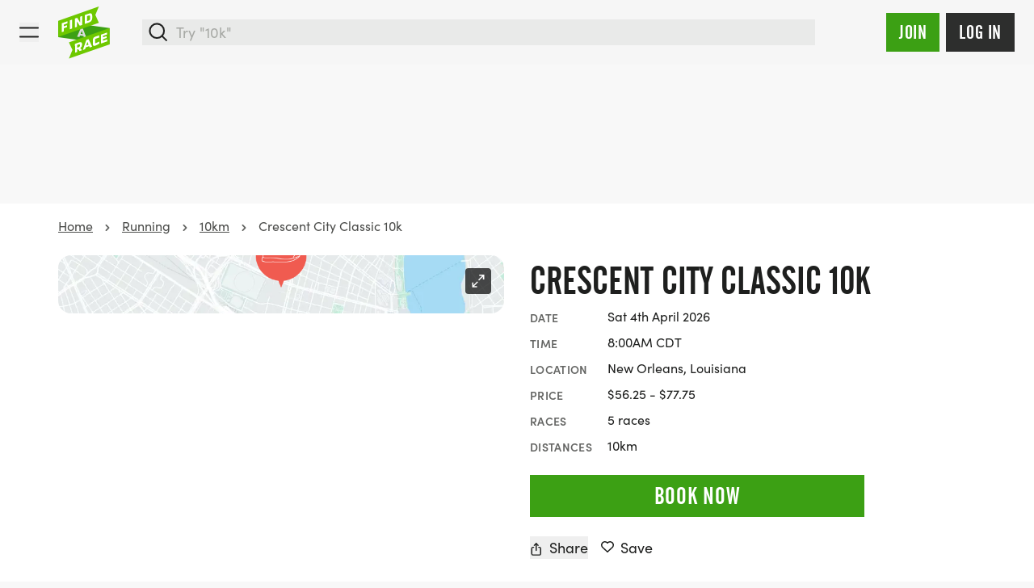

--- FILE ---
content_type: text/html; charset=UTF-8
request_url: https://findarace.com/us/events/crescent-city-classic-10k
body_size: 60226
content:



		










<!DOCTYPE html>
<html lang="en" class="h-full font-sans antialiased text-charcoal-500 motion-safe:scroll-behavior-smooth ">
	<head>
			    


<title>Crescent City Classic 10k 2026 | Sat 4 Apr | Book @ Findarace</title>
<meta name="description" content="Join the Crescent City Classic 10k on April 4, 2026, in New Orleans! Experience a vibrant race for all abilities, a festive expo, and a legendary post-race part">

<meta charset="UTF-8">
<meta http-equiv="x-ua-compatible" content="ie=edge">
<meta name="viewport" content="width=device-width,initial-scale=1.0">

<meta http-equiv="content-language" content="en-us">

	<link rel="alternate" hreflang="x-default" href="https://findarace.com/us/events/crescent-city-classic-10k" />
	<link rel="alternate" hreflang="en-us" href="https://findarace.com/us/events/crescent-city-classic-10k" />
<link rel="canonical" href="https://findarace.com/us/events/crescent-city-classic-10k">

<link rel="dns-prefetch" href="https://findarace.com/us">
<link rel="preconnect" href="https://findarace.com/us" crossorigin="">
<link href="https://findarace.com/us" rel="home"><meta name="apple-mobile-web-app-status-bar-style" content="default">
<link rel="apple-touch-startup-image" href="launch.png">

<meta property="og:locale" content="en-US">
<meta property="og:type" content="website">
<meta property="og:title" content="Crescent City Classic 10k 2026 | Sat 4 Apr | Book @ Findarace">
<meta property="og:description" content="Join the Crescent City Classic 10k on April 4, 2026, in New Orleans! Experience a vibrant race for all abilities, a festive expo, and a legendary post-race part">
<meta property="og:url" content="https://findarace.com/us/events/crescent-city-classic-10k">
<meta property="og:site_name" content="findarace.com (US)">
<meta property="og:image" content="https://images.us.findarace.com/production/images/london-triathlon-copy_2024-11-14-172721_wrxy.jpg?w=1600&amp;h=840&amp;auto=compress%2Cformat&amp;fit=crop&amp;dm=1731605242&amp;s=99dd8b9e8aafd7fd4c39bd76eca37fc4">

<meta content="261203397273670" property="fb:profile_id">
<meta content="1789908631299593" property="fb:app_id">

<meta name="twitter:card" content="summary_large_image">
<meta name="twitter:title" content="Crescent City Classic 10k 2026 | Sat 4 Apr | Book @ Findarace">
<meta name="twitter:description" content="Join the Crescent City Classic 10k on April 4, 2026, in New Orleans! Experience a vibrant race for all abilities, a festive expo, and a legendary post-race part">
<meta name="twitter:image" content="https://images.us.findarace.com/production/images/london-triathlon-copy_2024-11-14-172721_wrxy.jpg?w=1600&amp;h=800&amp;auto=compress%2Cformat&amp;fit=crop&amp;dm=1731605242&amp;s=001f3d9c6f747f93db8fc81cd3878732">
<meta name="twitter:image:alt" content="Crescent City Classic 10k 2026 | Sat 4 Apr | Book @ Findarace">
<meta name="twitter:site" content="@findarace">
<meta name="twitter:creator" content="@findarace">

	    	        <script type="application/ld+json">
    	{"@context":"http:\/\/schema.org\/","@graph":[{"@type":"SportsEvent","name":"Crescent City Classic 10k","url":"https:\/\/findarace.com\/us\/events\/crescent-city-classic-10k","startDate":"2026-04-04T08:00:00-04:00","endDate":"2026-04-04","description":"Join the Crescent City Classic 10k on April 4, 2026, in New Orleans! Experience a vibrant race for all abilities, a festive expo, and a legendary post-race party!","image":"https:\/\/images.us.findarace.com\/production\/images\/london-triathlon-copy_2024-11-14-172721_wrxy.jpg?w=1200&h=800&auto=compress%2Cformat&fit=crop&dm=1731605242&s=e17ae76b87d715ced47a5943657671c6","location":{"@type":"Place","name":"New Orleans, Louisiana","address":"1250 Poydras Street, New Orleans, 70113, LA, United States","hasMap":"https:\/\/findarace.com\/us\/events\/crescent-city-classic-10k","geo":{"@type":"GeoCoordinates","latitude":29.9508,"longitude":-90.07684}},"offers":[{"@type":"offer","url":"https:\/\/findarace.com\/us\/events\/crescent-city-classic-10k","availability":"InStock","price":77.75,"priceCurrency":"USD","name":"10K General Registration","validFrom":"2025-06-04T09:00:00-04:00","validThrough":"2026-04-03T20:00:00-04:00"},{"@type":"offer","url":"https:\/\/findarace.com\/us\/events\/crescent-city-classic-10k","availability":"InStock","price":56.25,"priceCurrency":"USD","name":"Run For It Charity Registration","validFrom":"2025-11-10T12:00:00-05:00","validThrough":"2026-04-03T20:00:00-04:00"},{"@type":"offer","url":"https:\/\/findarace.com\/us\/events\/crescent-city-classic-10k","availability":"InStock","price":77.75,"priceCurrency":"USD","name":"VIRTUAL 10K General Registration","validFrom":"2025-08-01T01:00:00-04:00","validThrough":"2026-04-03T20:00:00-04:00"},{"@type":"offer","url":"https:\/\/findarace.com\/us\/events\/crescent-city-classic-10k","availability":"InStock","price":56.25,"priceCurrency":"USD","name":"VIRTUAL Run For It Charity Registration","validFrom":"2025-11-10T12:00:00-05:00","validThrough":"2026-04-03T20:00:00-04:00"},{"@type":"offer","url":"https:\/\/findarace.com\/us\/events\/crescent-city-classic-10k","availability":"InStock","price":71.3,"priceCurrency":"USD","name":"LCMC Health Registration","validFrom":"2025-10-08T13:00:00-04:00","validThrough":"2026-04-04T00:00:00-04:00"}]},{"@type":"Product","name":"Crescent City Classic 10k","url":"https:\/\/findarace.com\/us\/events\/crescent-city-classic-10k","image":"https:\/\/images.us.findarace.com\/production\/images\/london-triathlon-copy_2024-11-14-172721_wrxy.jpg?w=1200&h=800&auto=compress%2Cformat&fit=crop&dm=1731605242&s=e17ae76b87d715ced47a5943657671c6","description":"Join the Crescent City Classic 10k on April 4, 2026, in New Orleans! Experience a vibrant race for all abilities, a festive expo, and a legendary post-race party!","offers":{"@type":"AggregateOffer","highPrice":77.75,"lowPrice":56.25,"priceCurrency":"USD","url":"https:\/\/findarace.com\/us\/events\/crescent-city-classic-10k","offerCount":5,"offers":[{"@type":"offer","url":"https:\/\/findarace.com\/us\/events\/crescent-city-classic-10k","availability":"InStock","price":77.75,"priceCurrency":"USD","name":"10K General Registration","validFrom":"2025-06-04T09:00:00-04:00","validThrough":"2026-04-03T20:00:00-04:00"},{"@type":"offer","url":"https:\/\/findarace.com\/us\/events\/crescent-city-classic-10k","availability":"InStock","price":56.25,"priceCurrency":"USD","name":"Run For It Charity Registration","validFrom":"2025-11-10T12:00:00-05:00","validThrough":"2026-04-03T20:00:00-04:00"},{"@type":"offer","url":"https:\/\/findarace.com\/us\/events\/crescent-city-classic-10k","availability":"InStock","price":77.75,"priceCurrency":"USD","name":"VIRTUAL 10K General Registration","validFrom":"2025-08-01T01:00:00-04:00","validThrough":"2026-04-03T20:00:00-04:00"},{"@type":"offer","url":"https:\/\/findarace.com\/us\/events\/crescent-city-classic-10k","availability":"InStock","price":56.25,"priceCurrency":"USD","name":"VIRTUAL Run For It Charity Registration","validFrom":"2025-11-10T12:00:00-05:00","validThrough":"2026-04-03T20:00:00-04:00"},{"@type":"offer","url":"https:\/\/findarace.com\/us\/events\/crescent-city-classic-10k","availability":"InStock","price":71.3,"priceCurrency":"USD","name":"LCMC Health Registration","validFrom":"2025-10-08T13:00:00-04:00","validThrough":"2026-04-04T00:00:00-04:00"}]}},{"@type":"Organization","name":"findarace.com","image":"https:\/\/findarace.com\/us\/dist\/img\/far-logo.svg","url":"https:\/\/findarace.com\/us\/","sameAs":["https:\/\/www.instagram.com\/findarace","https:\/\/www.twitter.com\/findarace","https:\/\/www.linkedin.com\/company\/findarace-com","https:\/\/www.strava.com\/clubs\/findarace-vr-494878","https:\/\/www.facebook.com\/findarace"],"address":{"@type":"PostalAddress","streetAddress":"66 Botley Rd","addressLocality":"Southampton","postalCode":"SO31 1EB","addressCountry":{"@type":"Country","name":"GB"}},"potentialAction":{"@type":"SearchAction","target":{"@type":"EntryPoint","urlTemplate":"https:\/\/findarace.com\/us\/events?q={search_query}"},"query-input":{"@type":"PropertyValueSpecification","valueRequired":"http:\/\/schema.org\/True","valueName":"search_query"}}},{"@type":"BreadcrumbList","itemListElement":[{"@type":"ListItem","position":1,"name":"Running","item":{"@type":"Thing","@id":"https:\/\/findarace.com\/us\/running"}},{"@type":"ListItem","position":2,"name":"10km","item":{"@type":"Thing","@id":"https:\/\/findarace.com\/us\/running\/10k-runs"}}]}]}
    </script>



			    
<link rel="apple-touch-icon" sizes="180x180" href="/us/apple-touch-icon.png">
<link rel="icon" type="image/png" sizes="32x32" href="/us/favicon-32x32.png">
<link rel="icon" type="image/png" sizes="16x16" href="/us/favicon-16x16.png">
<link rel="manifest" href="/us/site.webmanifest" crossorigin="use-credentials">
<link rel="mask-icon" href="/us/safari-pinned-tab.svg" color="#6ec802">
<meta name="msapplication-TileColor" content="#000000">
<meta name="theme-color" content="#ffffff">


				<style>
	@font-face {
	font-family: 'alternate-gothic-condensed-a';
	src: url([data-uri]);
	font-display: block;
}
</style>

				<link rel="preconnect" href="https://use.typekit.net" crossorigin>
		<link rel="preconnect" href="https://p.typekit.net" crossorigin>
		<link rel="preload" href="https://use.typekit.net/occ8sjk.css" as="style" crossorigin="anonymous">
		<link rel="stylesheet" href="https://use.typekit.net/occ8sjk.css" crossorigin="anonymous">

		
			    <link rel="stylesheet" href="https://findarace.com/us/dist/css/app.min.css?v=b8dade81aa1423458f3c448426737caf2b161906">

				<style>[x-cloak],template{ display: none; }</style>

			        <script>
        window.sentryOnLoad = function () {
            Sentry.init({
                release: 'b8dade81aa1423458f3c448426737caf2b161906',
                environment: 'production-us'
            });
        };
    </script>
    <script src="https://js-de.sentry-cdn.com/a3baff2e27d17a9ceed577305a80f523.min.js" crossorigin="anonymous"></script>

			    
<script crossorigin="anonymous" src="https://cdnjs.cloudflare.com/polyfill/v3/polyfill.min.js?flags=gated&amp;features=default%2CIntl%2CCustomEvent%2Cfetch%2CNodeList.prototype.forEach%2CString.prototype.padStart%2CArray.prototype.includes%2CArray.prototype.find%2CArray.prototype.findIndex%2CMutationObserver%2CArray.prototype.includes%2CNodeList.prototype.forEach%2CObject.values%2CReflect%2CReflect.set%2CURLSearchParams%2CIntersectionObserver"></script>

				<!-- findarace -->
<script type="text/javascript">
window.findarace = (function () {
    return {
        pageViewData: {"pageType":"edition","organiserId":28,"organiserName":"findarace.com","eventId":1688962,"editionId":2790802,"editionName":"Crescent City Classic 10k","editionDate":"2026-04-04","editionSports":"running","editionBookingRelationship":"external","editionBookableState":"bookable","editionMonetisedState":"monetised","userStatus":"guest"}
    };
})();
</script>

				
					
	        

        	<script type="text/javascript">
            (function(c,l,a,r,i,t,y){
                c[a]=c[a]||function(){(c[a].q=c[a].q||[]).push(arguments)};
                t=l.createElement(r);t.async=1;t.src="https://www.clarity.ms/tag/"+i;
                y=l.getElementsByTagName(r)[0];y.parentNode.insertBefore(t,y);
            })(window, document, "clarity", "script", "q9rpwg350m");
        </script>
			
				

																<!-- Plausible -->
<script src="https://serv.pla.findarace.com/js/script.outbound-links.pageview-props.revenue.tagged-events.js" defer data-api="https://serv.pla.findarace.com/api/event" data-domain="findarace.com/us" event-page_type="edition" event-organiser_id="28" event-organiser_name="findarace.com" event-event_id="1688962" event-edition_id="2790802" event-edition_name="Crescent City Classic 10k" event-edition_date="2026-04-04" event-edition_sports="running" event-edition_booking_relationship="external" event-edition_bookable_state="bookable" event-edition_monetised_state="monetised" event-user_status="guest"></script>
<script>window.plausible = window.plausible || function() { (window.plausible.q = window.plausible.q || []).push(arguments) }</script>

				
				
    <script>(function(){var dbpr=100;if(Math.random()*100>100-dbpr){var d="dbbRum",w=window,o=document,a=addEventListener,scr=o.createElement("script");w[d]=w[d]||[];w[d].push(["presampling",dbpr]);["error","unhandledrejection"].forEach(function(t){a(t,function(e){w[d].push([t,e])});});}scr.src="https://cdn.debugbear.com/OM953tIeC3ji.js";o.head.appendChild(scr);})()</script>

				<style>		   		.edition-row:not(.bg-boosted):visited,
		   		.edition-row:not(.bg-boosted):visited button:not(.btn),
		   		.edition-row:not(.bg-boosted):visited h2 {
		   			color: #646563;
		   		}
		   	</style>
<style>			@supports (margin-bottom: env(safe-area-inset-bottom)){
				.booking-bar {
					margin-bottom: env(safe-area-inset-bottom);
				}
			}
		</style>

													<body  class="bg-gray-75 flex flex-col w-full min-h-full geo-us pb-24 lg:pb-0" data-toi='{"type":"edition","data":"eJxLtDK2qi62MrJSykxRss60MjK3NLAwMLIutjK1UkotS80rUQKyDQ2A8rkFRanFxZn5eSARCyulnPzkxBIo1xyoOCUTwqsFABgjGf0="}'>

				<div class="group-[.dashboard]/dashboard:lg:ml-64 relative">
						<div id="dynamic-block-866064895" class="dynamic-block" data-site="1" data-template="YWFmYzQ4NzM1ZjMwNzJkMTRlMjEzMzhiNjgzMjY2ZTc5ZmQxYThlYjg4ZDEzODYyZjk3MzE1YTdhODQ3MzdlZV9pbmNsdWRlcy9ibG9ja3MvYWxlcnRz" data-args="eJxLtDKwqq4FAAZPAf4=" data-ignore-missing="false"></div>			
						<div id="dynamic-block-167998257" class="dynamic-block" data-site="1" data-template="MDQxMGJjZGQ1YzQ1NThiMWYzNTAyYWYyOGExNTk3NmMwYzY3MDUwYjAzODg3MzEwYzQzOThkMDIzMDIwYTUzOV9pbmNsdWRlcy9ibG9ja3MvbG9jYXRpb25Td2l0Y2hlckJhbm5lcg==" data-args="eJxLtDKwqq4FAAZPAf4=" data-ignore-missing="false"></div>		</div>

				
		
		

		


<header
	id="header"
	class="z-20 dark"
	x-data="{ search: false }">

	<div class="relative min-h-3.5 flex-none items-center w-full h-full mx-auto relative bg-gray-100 || dark:bg-charcoal-600">


		<div class="max-w-[90rem] mx-auto min-h-3.5 h-full flex items-center justify-between px-4 md:px-6 py-2">

						<button @click="search = true" x-show="!search" class="order-2 sm:hidden ml-auto dark:text-gray-500 mr-3">
				    
							<svg class="fill-current w-6 h-6" xmlns="http://www.w3.org/2000/svg" viewBox="0 0 17 17"><g fill-rule="nonzero"><path d="M7.25.25a7 7 0 100 14 7 7 0 000-14zm0 1.5a5.5 5.5 0 110 11 5.5 5.5 0 010-11z"/><path d="M11.22 11.22a.75.75 0 01.976-.073l.084.073 3.75 3.75a.75.75 0 01-.976 1.133l-.084-.073-3.75-3.75a.75.75 0 010-1.06z"/></g></svg>

			</button>

						<div class="block w-full sm:w-auto flex justify-center sm:justify-start order-2 2xl:order-1">
				<a class="block shrink-0 sm:mr-4 md:mr-6 w-14 h-14 md:h-16 md:w-16 order-2" href="https://findarace.com/us/">
				<svg alt="findarace.com Logo" viewBox="0 0 1000 1009" xmlns="http://www.w3.org/2000/svg"><g fill-rule="nonzero" fill="none"><path fill="#3CA014" d="M1.754 590.835l991.93 137.312v-311.21l-991.93-137.4z"/><path d="M456.14 468.264l-22.105 58.17 43.86 6.143-21.755-64.313zm44.386 130.994l-11.228-32.375-67.017-9.476-10.965 29.305-44.65-6.318 69.65-161.703 41.754 5.879 69.65 181.269-47.194-6.58z" fill="#DCDCDC"/><path fill="#6EC800" d="M1.754 276.115v311.298L787.72 312.79l-68.596-150.911L787.719 1.492zM207.72 691.56l68.596 143.278-68.597 168.02 785.965-274.711v-311.21z"/><path fill="#FFF" d="M111.228 348.237v32.814l61.14-21.672v36.939l-61.14 21.671v61.944l-41.316 14.652v-171.53l110.351-39.131v39.833zM228.246 438.432v-171.53l42.456-15.003v171.442zM418.246 371.049l-55.878-85.721V390.79l-39.649 14.126v-171.53l45.176-16.056 58.333 93.88V196.712l39.737-14.126v171.53z"/><g fill="#FFF"><path d="M616.842 195.658c0-16.846-5.79-28.164-26.316-20.97l-31.49 11.143v95.9l38.07-13.512c11.821-3.558 19.799-14.592 19.473-26.936l.263-45.625zm-20.79 112.306l-78.508 27.726V164.16l78.07-27.726c36.667-12.985 63.509-3.07 63.509 43.87v43.87c0 27.637-13.684 66.155-63.509 83.878l.439-.088zM421.053 741.132c0-13.862-8.772-16.67-22.193-11.844l-30.439 10.704v52.643l30.439-10.704c13.319-3.903 22.398-16.214 22.193-30.094v-10.705zm-6.14 116.518l-28.948-37.465-17.544 6.054v47.643l-41.667 14.652-.79-170.214 81.93-28.69c27.895-9.74 55-5.09 55.176 36.675v10.704a76.513 76.513 0 01-35.088 63.26l33.86 40.71-46.93 16.671zM565.526 680.943l-21.666 68.525 43.86-15.267-22.194-53.258zm45.088 108.183l-11.316-26.322-66.93 23.514-10.79 34.394-44.56 15.617 68.771-194.605 41.93-15.003 70.176 145.383-47.281 17.022zM712.28 756.311c-5.438 1.93-41.666 11.757-41.93-35.885v-75.28c-.025-29.376 19.123-55.327 47.194-63.962l75-26.322v41.852l-72.456 25.356a7.984 7.984 0 00-5.439 7.37v65.805a9.384 9.384 0 0013.86 9.3 698.7 698.7 0 0069.737-32.726v40.096a433.56 433.56 0 01-85.965 44.396M827.368 713.056l-.79-170.214 118.773-41.588.088 36.938-77.807 27.287.087 28.252 69.562-24.392.175 35.184-69.561 24.391.087 30.007 80.527-28.164.175 39.745z"/></g></g></svg>
				</a>
			</div>

						<div x-cloak :class="search ? 'block z-50' : 'hidden sm:block'" class="absolute inset-0 w-full order-3 sm:relative sm:inset-auto 2xl:order-1">
				<div class="fixed inset-0 top-[72px] bg-black/10 sm:hidden" @click="search = false"></div>
				<div class="min-h-[4.5rem] sm:min-h-3.5 flex items-center px-4 w-full flex-grow bg-white sm:bg-transparent md:pr-6 2xl:max-w-[30rem] || dark:bg-charcoal-600">
						



	



<form  id="searchbar" class="w-full" action="https://findarace.com/us/events" method="get" enctype="multipart/form-data" novalidate accept-charset="UTF-8" data-settings='{"ajax":false}' x-data="App.alpine(&#039;search&#039;, {})" x-init="$watch(&#039;active&#039;, value =&gt; document.body.classList[value ? &#039;add&#039; : &#039;remove&#039;](&#039;search-is-open&#039;))" data-global-search>

	
	<div  class="flex-grow w-full" data-form-wrapper>

							<div class="form-errors" data-form-error-block></div>
		
		

		
		
				
	<div class="relative">

		<div
			class="fixed bg-black/20 inset-0"
			:class="{ 'hidden': !active }"
			x-cloak>
		</div>

		<div
			class="flex relative items-center"
			@click.away="close()"
			>

			<span
				class="absolute left-0 inset-y-0 ml-2 flex items-center justify-center z-10 dark:text-gray-500"
				:class="{ hidden: active }"
				>
				    
							<svg class="fill-current w-6 h-6" xmlns="http://www.w3.org/2000/svg" viewBox="0 0 17 17"><g fill-rule="nonzero"><path d="M7.25.25a7 7 0 100 14 7 7 0 000-14zm0 1.5a5.5 5.5 0 110 11 5.5 5.5 0 010-11z"/><path d="M11.22 11.22a.75.75 0 01.976-.073l.084.073 3.75 3.75a.75.75 0 01-.976 1.133l-.084-.073-3.75-3.75a.75.75 0 010-1.06z"/></g></svg>

			</span>

			<span
				class="absolute left-0 inset-y-0 ml-2 flex items-center justify-center z-10 cursor-pointer"
				:class="{ hidden: !active }"
				@click.prevent="close();"
				@click.stop
				x-cloak>
				    
							<svg class="w-6 h-6 transform rotate-90" xmlns="http://www.w3.org/2000/svg" viewBox="0 0 24 24"><path d="M15.3 9.3a1 1 0 011.4 1.4l-4 4a1 1 0 01-1.4 0l-4-4a1 1 0 011.4-1.4l3.3 3.29 3.3-3.3z"/></svg>

			</span>

				
	
	
				




<span class="relative w-full">

	
	<div class="relative">
				<input  type="search" id="search" class="text-lg block w-full border-2 border-gray-200 bg-gray-200 focus:bg-white outline-none focus:ring-4 focus:ring-green-600 focus:border-green-600 focus:outline-none focus:ring-opacity-25 || dark:shadow-none dark:bg-charcoal-300 dark:border-charcoal-300 dark:focus:bg-white dark:focus:border-green-500 dark:focus:ring-green-500 dark:focus:ring-1 dark:text-white dark:focus:text-black text-black pl-10" name="q" inputmode="search" placeholder="Try &quot;10k&quot;" autocomplete="off" tabindex="99" x-ref="input" @focus="open()" @keydown.escape.window.prevent="close()" @keydown.window="navigate($event)" @input.debounce.150="search($event.target.value);">
	</div>

</span>


	



			<input
				type="submit"
				value="Go &rarr;"
				x-show="active"
				class="hidden sm:inline absolute right-0 top-0 inset-y-0 px-3 cursor-pointer my-2 mr-2 bg-transparent || dark:text-charcoal-300"
				x-cloak
				@click.prevent="go($event)"
			>

		</div>

		<div
			class="absolute top-auto bg-white w-full shadow border-green-500"
			:class="{ 'hidden py-2': !active }"
			x-cloak
			>

			<div :class="{ hidden: !hasResults() }">

				<div class="mb-2" :class="{ hidden: !hasResults() }">
					<ul x-ref="results">

												
										
						<li
				data-heading
				class="gutter text-base font-semibold mb-2 pt-4"
				:class="{ hidden: !hasResults('editions') }">
				Featured events
			</li>
				<template x-for="(result, index) in getResults('editions')" :key="index">
		    <li class="flex" data-result>
		    	<a
		    		data-suggestion
		    		class="w-full flex items-center hover:bg-gray-100 focus:bg-gray-100 gutter py-2"
		    		:tabindex="100 + index"
		    		:href="result.uri"
		    		@click.prevent="go($event)"
		    		@focus="temporaryQueryText(result.edition_name);">

		    						    		<img x-show="result.image != false" class="rounded shrink-0 h-10 w-10 mr-2 inline bg-white" :src="result.image">

			    		
			    			    			    		<div x-show="result.image == false" class="shrink-0 rounded bg-gray-200 h-10 w-10 mr-2 inline-flex items-center justify-center">
    			    			    
							<svg class="w-4 h-4 text-gray-900 fill-current inline" xmlns="http://www.w3.org/2000/svg" viewBox="0 0 538 539"><g fill-rule="nonzero"><path d="M445.531 68H92.47C41.399 68 0 109.422 0 160.518v285.964C0 497.58 41.4 539 92.469 539H445.53c51.07 0 92.469-41.42 92.469-92.518V160.518C538 109.42 496.601 68 445.531 68zM92.47 118.464H445.53c23.214 0 42.031 18.828 42.031 42.054v285.964c0 23.227-18.817 42.054-42.03 42.054H92.468c-23.214 0-42.031-18.828-42.031-42.054V160.518c0-23.226 18.818-42.054 42.03-42.054z"/><path d="M134.5 0c12.91 0 23.579 9.48 25.267 21.78L160 25.2v117.6c0 13.918-11.417 25.2-25.5 25.2-12.91 0-23.579-9.48-25.267-21.78L109 142.8V25.2C109 11.282 120.417 0 134.5 0zM403.5 0c12.91 0 23.579 9.48 25.267 21.78L429 25.2v117.6c0 13.918-11.417 25.2-25.5 25.2-12.91 0-23.579-9.48-25.267-21.78L378 142.8V25.2C378 11.282 389.417 0 403.5 0zM412.8 202c13.918 0 25.2 11.417 25.2 25.5 0 12.91-9.48 23.579-21.78 25.267l-3.42.233H127.2c-13.918 0-25.2-11.417-25.2-25.5 0-12.91 9.48-23.579 21.78-25.267l3.42-.233h285.6z"/></g></svg>

    			    		</div>

			    					    	<div class="truncate">
			    		<span class="mb-0" x-html="result.edition_name"></span>
				    					    		<p class="text-sm text-gray-800" x-html="result.edition_date"></p>
				    				    	</div>
	    		</a>
		    </li>
		</template>
	


												
										
						<li
				data-heading
				class="gutter text-base font-semibold mb-2 pt-4"
				:class="{ hidden: !hasResults('landers') }">
				Popular searches
			</li>
				<template x-for="(result, index) in getResults('landers')" :key="index">
		    <li class="flex" data-result>
		    	<a
		    		data-suggestion
		    		class="w-full flex items-center hover:bg-gray-100 focus:bg-gray-100 gutter py-2"
		    		:tabindex="200 + index"
		    		:href="result.uri"
		    		@click.prevent="go($event)"
		    		@focus="temporaryQueryText(result.title);">

		    						    		<img x-show="result.image != false" class="rounded shrink-0 h-10 w-10 mr-2 inline bg-white" :src="result.image">

			    		
			    			    			    		<div x-show="result.image == false" class="shrink-0 rounded bg-gray-200 h-10 w-10 mr-2 inline-flex items-center justify-center">
    			    			    
							<svg class="w-4 h-4 text-gray-900 fill-current inline" viewBox="0 0 24 24" xmlns="http://www.w3.org/2000/svg"><path d="M20.684 4.042A1.029 1.029 0 0122 5.03l-.001 5.712a1.03 1.03 0 01-1.647.823L18.71 10.33l-4.18 5.568a1.647 1.647 0 01-2.155.428l-.15-.1-3.337-2.507-4.418 5.885c-.42.56-1.185.707-1.777.368l-.144-.095a1.372 1.372 0 01-.368-1.776l.095-.144 5.077-6.762a1.646 1.646 0 012.156-.428l.149.1 3.336 2.506 3.522-4.69-1.647-1.237a1.03 1.03 0 01.194-1.76l.137-.05 5.485-1.595-.001.001z"/></svg>

    			    		</div>

			    					    	<div class="truncate">
			    		<span class="mb-0" x-html="result.title"></span>
				    				    	</div>
	    		</a>
		    </li>
		</template>
	


												<li
							data-heading
							class="gutter  text-base font-semibold mb-2 pt-4"
							:class="{ hidden: !hasResults('locations') }">
							Locations
						</li>
						<template x-for="(result, index) in getResults('locations')" :key="index">
						    <li class="flex" data-result>
						    	<a
						    		data-suggestion
						    		class="w-full flex items-center hover:bg-gray-100 focus:bg-gray-100 gutter py-2"
						    		:tabindex="300 + index"
						    		:href="'https://findarace.com/us/events?lat='+result.lat+'&lng='+result.lng+'&radius=50&address='+result.text"
						    		@click.prevent="go($event)"
						    		@focus="temporaryQueryText(result.text);">
						    		<div class="shrink-0 rounded bg-gray-200 h-10 w-10 mr-2 inline-flex items-center justify-center">
						    			    
							<svg class="w-5 h-5 text-gray-900 fill-current inline" viewBox="0 0 32 32" xmlns="http://www.w3.org/2000/svg"><path d="M16.001 5c-4.216 0-7.714 3.418-7.634 7.634.029 1.578.719 2.824 1.351 4.024.242.461 6.264 10.332 6.264 10.332V27l.001-.007.002.007v-.01l6.531-10.377c.407-.703.793-1.771.793-1.771A7.631 7.631 0 0016.001 5zM16 16.019a3.895 3.895 0 01-3.896-3.897A3.898 3.898 0 1116 16.019z"/></svg>

						    		</div>
						    								    			<span x-html="result.text.replace(', United States', '')"></span>
						    							    		</a>
						    </li>
						</template>

												
										
						<li
				data-heading
				class="gutter text-base font-semibold mb-2 pt-4"
				:class="{ hidden: !hasResults('organisers') }">
				Race Directors
			</li>
				<template x-for="(result, index) in getResults('organisers')" :key="index">
		    <li class="flex" data-result>
		    	<a
		    		data-suggestion
		    		class="w-full flex items-center hover:bg-gray-100 focus:bg-gray-100 gutter py-2"
		    		:tabindex="400 + index"
		    		:href="result.uri"
		    		@click.prevent="go($event)"
		    		@focus="temporaryQueryText(result.organiser_name);">

		    						    		<img x-show="result.image != false" class="rounded-full border shrink-0 h-10 w-10 mr-2 inline bg-white" :src="result.image">

			    		
			    						    			<div x-show="result.image == false && result.initials != false" class="rounded-full border shrink-0 h-10 w-10 mr-2 inline">
								<div class="w-full h-full table rounded-full bg-charcoal-300 font-semibold text-center text-white">
									<span class="table-cell align-middle pl-px pb-px" x-text="result.initials"></span>
								</div>
			    			</div>

			    					    	<div class="truncate">
			    		<span class="mb-0" x-html="result.organiser_name"></span>
				    				    	</div>
	    		</a>
		    </li>
		</template>
	


												
										
						<li
				data-heading
				class="gutter text-base font-semibold mb-2 pt-4"
				:class="{ hidden: !hasResults('charities') }">
				Charities
			</li>
				<template x-for="(result, index) in getResults('charities')" :key="index">
		    <li class="flex" data-result>
		    	<a
		    		data-suggestion
		    		class="w-full flex items-center hover:bg-gray-100 focus:bg-gray-100 gutter py-2"
		    		:tabindex="500 + index"
		    		:href="result.uri"
		    		@click.prevent="go($event)"
		    		@focus="temporaryQueryText(result.charity_name);">

		    						    		<img x-show="result.image != false" class="rounded-full border shrink-0 h-10 w-10 mr-2 inline bg-white" :src="result.image">

			    		
			    						    			<div x-show="result.image == false && result.initials != false" class="rounded-full border shrink-0 h-10 w-10 mr-2 inline">
								<div class="w-full h-full table rounded-full bg-charcoal-300 font-semibold text-center text-white">
									<span class="table-cell align-middle pl-px pb-px" x-text="result.initials"></span>
								</div>
			    			</div>

			    					    	<div class="truncate">
			    		<span class="mb-0" x-html="result.charity_name"></span>
				    				    	</div>
	    		</a>
		    </li>
		</template>
	


												
										
						<li
				data-heading
				class="gutter text-base font-semibold mb-2 pt-4"
				:class="{ hidden: !hasResults('parkruns') }">
				Parkruns
			</li>
				<template x-for="(result, index) in getResults('parkruns')" :key="index">
		    <li class="flex" data-result>
		    	<a
		    		data-suggestion
		    		class="w-full flex items-center hover:bg-gray-100 focus:bg-gray-100 gutter py-2"
		    		:tabindex="600 + index"
		    		:href="result.uri"
		    		@click.prevent="go($event)"
		    		@focus="temporaryQueryText(result.title);">

		    						    		<img x-show="result.image != false" class="rounded shrink-0 h-10 w-10 mr-2 inline bg-white" :src="result.image">

			    		
			    			    			    		<div x-show="result.image == false" class="shrink-0 rounded bg-gray-200 h-10 w-10 mr-2 inline-flex items-center justify-center">
    			    			    
							<svg class="w-4 h-4 text-gray-900 fill-current inline" xmlns="http://www.w3.org/2000/svg" viewBox="0 0 907 1476"><g fill-rule="nonzero"><path d="M587.5 554.5c27.614 0 50 22.386 50 50v821c0 27.614-22.386 50-50 50s-50-22.386-50-50v-821c0-27.614 22.386-50 50-50z"/><path d="M813.472 1018.737l-.082-.024a37.826 37.826 0 00-.897-.253 86.197 86.197 0 00-6.011-1.37c-11.145-2.16-23.99-2.98-37.573-1.607-18.014 1.822-35.4 7.344-51.822 17.428-22.582 13.865-42.953 36.058-60.388 68.866-6.851 12.892-13.41 46.78-17.112 98.107-4.037 55.953-4.76 130.787-2.107 224.196.784 27.604-20.957 50.616-48.56 51.4-27.604.784-50.616-20.957-51.4-48.56-5.678-199.922 2.95-319.527 30.875-372.072 25.62-48.209 58.235-83.741 96.366-107.155 29.825-18.313 61.654-28.422 94.085-31.702 23.984-2.426 46.466-.99 66.671 2.928a185.57 185.57 0 0113.087 3.01c1.483.402 2.834.79 4.05 1.161.488.15.94.291 1.357.425l.507.165.21.069.094.031.044.015.042.014c26.168 8.82 40.23 37.184 31.41 63.352-8.82 26.167-37.183 40.23-63.35 31.41l.078.026.028.01.02.006.026.01.127.041.179.059.034.01.012.004z"/><path d="M618.703.922c93.863 0 168.08 31.77 217.847 95.64 47.49 60.948 70.098 147.82 70.184 259.806.022 27.614-22.347 50.017-49.961 50.038-27.614.021-50.017-22.347-50.039-49.961-.07-91.67-17.212-157.541-49.065-198.42-29.578-37.96-74.298-57.103-138.966-57.103-65.46 0-113.589 19.774-148.293 59.34-36.887 42.057-60.781 108.774-69.886 201.054l-3.961 40.145-40.076 4.617c-89.145 10.269-153.258 38.28-194.45 82.78-40.823 44.102-61.834 107.356-61.834 192.251 0 83.047 22.293 140.98 65.52 177.845 44.822 38.225 116.208 57.56 215.77 55.556 27.61-.556 50.441 21.375 50.997 48.984.556 27.608-21.375 50.44-48.984 50.996-121.968 2.456-216.73-23.211-282.673-79.449C33.293 877.442.203 791.451.203 681.11c0-206.048 105.7-332.6 305.445-368.592l.176-.031.478-3.139c13.908-90.102 42.648-161.368 87.362-213.223l1.566-1.8C449.84 32.061 525.633.921 618.703.921z"/></g></svg>

    			    		</div>

			    					    	<div class="truncate">
			    		<span class="mb-0" x-html="result.title"></span>
				    				    	</div>
	    		</a>
		    </li>
		</template>
	


					</ul>
				</div>

			</div>

			<div :class="{ hidden: hasResults() }">

									<a class="my-2 w-full flex items-center hover:bg-gray-100 gutter py-2" href="https://findarace.com/us/events-near-me">
						    
							<svg class="w-4 h-4 mr-2" xmlns="http://www.w3.org/2000/svg" viewBox="0 0 51.636 51.636"><path d="M51.353.914a.999.999 0 00-1.135-.213L.583 23.481a1 1 0 00.252 1.895l22.263 3.731 2.545 21.038a1.002 1.002 0 001.889.324l24-48.415a1 1 0 00-.179-1.14zM27.226 46.582l-2.232-18.457a1.002 1.002 0 00-.828-.866L4.374 23.941 48.485 3.697 27.226 46.582z"/></svg>

						Events near me
					</a>
				
																		
			</div>

		</div>

	</div>



				
		

	</div>

</form>


					<button x-cloak @click="search = false" x-show="search" class="ml-4 order-3 sm:hidden dark:text-gray-500">
						    
							<svg class="fill-current w-5 h-5" xmlns="http://www.w3.org/2000/svg" viewBox="0 0 13.5 13.5"><g fill-rule="nonzero"><path d="M12.22.22a.75.75 0 011.06 1.06l-12 12a.75.75 0 01-1.06-1.06l12-12z"/><path d="M.22.22a.75.75 0 011.06 0l12 12a.75.75 0 01-1.06 1.06l-12-12a.75.75 0 010-1.06z"/></g></svg>

					</button>
				</div>
			</div>

						<div class="flex items-center shrink-0 justify-between order-1 2xl:order-2 lg:pt-0 mr-6 dark:text-gray-500">
				

<div class="">
	<nav
		aria-label="Main"
		x-data="App.alpine('navigation.main', {})"
		@click.away="resetNav()"
		@resize.window="resetNav()"
		@keydown.escape.document="resetNav();"
		x-init="init()"
		>

		<button
			@click.prevent="openMobileNav()"
			class="h-full flex items-center 2xl:hidden || dark:text-gray-500">
			<span>
				    
							<svg class="w-6 h-6 fill-current" xmlns="http://www.w3.org/2000/svg" viewBox="0 0 17.5 9.5"><g fill-rule="nonzero"><path d="M16.75 0a.75.75 0 110 1.5h-16a.75.75 0 010-1.5h16zM16.75 8a.75.75 0 110 1.5h-16a.75.75 0 010-1.5h16z"/></g></svg>

			</span>
		</button>

				<div
			x-cloak
			@click="resetNav()"
			x-show.transition.opacity.duration.200="isNavActive()"
			class="fixed inset-x-0 bottom-0 top-0 2xl:top-56 z-40 cursor-pointer bg-black/75 2xl:bg-transparent 2xl:backdrop-filter-none">

			<button
				type="button"
				class="absolute text-white dark:text-gray-500 left-2 xs:left-4 top-2 xs:top-4 2xl:hidden"
				x-show="isNavActive()"
				@click="resetNav()">
				    
							<svg class="size-4 xs:size-5 fill-current" xmlns="http://www.w3.org/2000/svg" viewBox="0 0 13.5 13.5"><g fill-rule="nonzero"><path d="M12.22.22a.75.75 0 011.06 1.06l-12 12a.75.75 0 01-1.06-1.06l12-12z"/><path d="M.22.22a.75.75 0 011.06 0l12 12a.75.75 0 01-1.06 1.06l-12-12a.75.75 0 010-1.06z"/></g></svg>

			</button>

		</div>

		<div :class="{ 'max-[1339px]:fixed max-[1339px]:!block' : isNavActive() }" class="hidden shadow-lg 2xl:shadow-none 2xl:block w-64 xs:w-3/4 inset-y-0 right-0 z-50 bg-white pt-4 2xl:pt-0 2xl:w-auto 2xl:inset-y-auto 2xl:right-auto 2xl:bg-transparent 2xl:h-12 || dark:text-white dark:bg-charcoal-600 2xl:dark:bg-transparent">

			<div class="overflow-y-scroll h-full 2xl:overflow-y-auto 2xl:flex 2xl:items-end 2xl:space-x-4">

				
					
						<div class="2xl:-mt-4">

							
							
								<button class="text-xl 2xl:text-base flex items-center text-left w-full py-2 px-8 2xl:w-auto 2xl:px-1.5 2xl:border-b-4 2xl:border-transparent 2xl:hover:text-black 2xl:hover:border-green-500 || dark:text-white 2xl:dark:hover:text-white" @click.prevent="toggleTopLevelNavItem($event, &#039;Running&#039;)" @mouseenter.prevent="toggleTopLevelNavItem($event, &#039;Running&#039;)" @touchstart.prevent="toggleTopLevelNavItem($event, &#039;Running&#039;)" :class="isNavItemActive(&#039;Running&#039;) ? &#039;2xl:dark:text-white 2xl:border-green-500&#039; : &#039;2xl:dark:text-gray-300&#039;">Running    
							<svg class="w-6 h-6 text-gray-500 fill-current ml-auto transform -rotate-90 2xl:rotate-0 2xl:hidden" xmlns="http://www.w3.org/2000/svg" viewBox="0 0 24 24"><path d="M15.3 9.3a1 1 0 011.4 1.4l-4 4a1 1 0 01-1.4 0l-4-4a1 1 0 011.4-1.4l3.3 3.29 3.3-3.3z"/></svg>
</button>

							
															<div :class="{'!block': isNavItemActive('Running') }" class="hidden 2xl:shadow-lg absolute top-0 bottom-0 pt-4 pb-4 inset-x-0 z-50 bg-white 2xl:top-20 2xl:bottom-auto || dark:bg-charcoal-600">

									<div class="wrapper w-full">

										<button @click.prevent="closeNavItem('Running')" class="text-left w-full block py-3 px-8 truncate 2xl:hidden || dark:text-gray-500">&larr; back</button>

										<div class="2xl:flex 2xl:justify-center">

											<p class="font-bold text-xl w-full block py-3 px-8 truncate 2xl:hidden || dark:text-white ">
												Running
											</p>

											
																								<div class="2xl:w-1/4 2xl:py-4">

													
														<button @click.prevent="openNavItem('popularDistances')" class="text-lg text-left w-full flex items-center py-3 px-8 truncate 2xl:text-base 2xl:px-6 2xl:font-bold 2xl:hidden">Popular Distances
															    
							<svg class="w-6 h-6 2xl:hidden text-gray-500 fill-current ml-auto transform -rotate-90" xmlns="http://www.w3.org/2000/svg" viewBox="0 0 24 24"><path d="M15.3 9.3a1 1 0 011.4 1.4l-4 4a1 1 0 01-1.4 0l-4-4a1 1 0 011.4-1.4l3.3 3.29 3.3-3.3z"/></svg>

														</button>

														<div
															class="dark:text-white 2xl:dark:text-gray-500"
															:class="isNavItemActive('popularDistances') ? 'absolute top-0 bottom-0 pt-4 inset-x-0 z-50 bg-white 2xl:top-auto 2xl:bg-transparent 2xl:relative 2xl:inset-auto || dark:bg-charcoal-600 2xl:dark:bg-transparent' : 'hidden 2xl:block'" >
															<button @click.prevent="closeNavItem('popularDistances')" class="text-left w-full block py-3 px-8 truncate 2xl:hidden || dark:text-gray-500">&larr; back</button>
															<p class="font-bold text-xl w-full block py-3 px-8 truncate 2xl:px-6 || dark:text-white">
																Popular Distances
															</p>
															
																<ul class="w-full">
																	
																		
																																																							
																		
																		<li class="w-full">
																																						<a class="min-w-0 text-lg w-full flex items-center py-3 px-8 2xl:text-base 2xl:px-6 2xl:w-auto || 2xl:dark:hover:text-white" href="https://findarace.com/us/running/5k-runs">																				<span class="truncate">5k Runs</span>
																			</a>
																		</li>
																	
																		
																																																							
																		
																		<li class="w-full">
																																						<a class="min-w-0 text-lg w-full flex items-center py-3 px-8 2xl:text-base 2xl:px-6 2xl:w-auto || 2xl:dark:hover:text-white" href="https://findarace.com/us/running/10k-runs">																				<span class="truncate">10k Runs</span>
																			</a>
																		</li>
																	
																		
																																																							
																		
																		<li class="w-full">
																																						<a class="min-w-0 text-lg w-full flex items-center py-3 px-8 2xl:text-base 2xl:px-6 2xl:w-auto || 2xl:dark:hover:text-white" href="https://findarace.com/us/running/half-marathons">																				<span class="truncate">Half Marathons</span>
																			</a>
																		</li>
																	
																		
																																																							
																		
																		<li class="w-full">
																																						<a class="min-w-0 text-lg w-full flex items-center py-3 px-8 2xl:text-base 2xl:px-6 2xl:w-auto || 2xl:dark:hover:text-white" href="https://findarace.com/us/running/marathons">																				<span class="truncate">Marathons</span>
																			</a>
																		</li>
																	
																		
																																																							
																		
																		<li class="w-full">
																																						<a class="min-w-0 text-lg w-full flex items-center py-3 px-8 2xl:text-base 2xl:px-6 2xl:w-auto || 2xl:dark:hover:text-white" href="https://findarace.com/us/running/ultra-marathons">																				<span class="truncate">Ultra Marathons</span>
																			</a>
																		</li>
																	
																		
																																																							
																		
																		<li class="w-full">
																																						<a class="min-w-0 text-lg w-full flex items-center py-3 px-8 2xl:text-base 2xl:px-6 2xl:w-auto || 2xl:dark:hover:text-white" href="https://findarace.com/us/running">																				<span class="truncate">All Running Events</span>
																			</a>
																		</li>
																																	</ul>
																													</div>

																									</div>
											
																								<div class="2xl:w-1/4 2xl:py-4">

													
														<button @click.prevent="openNavItem('popularSearches')" class="text-lg text-left w-full flex items-center py-3 px-8 truncate 2xl:text-base 2xl:px-6 2xl:font-bold 2xl:hidden">Popular Searches
															    
							<svg class="w-6 h-6 2xl:hidden text-gray-500 fill-current ml-auto transform -rotate-90" xmlns="http://www.w3.org/2000/svg" viewBox="0 0 24 24"><path d="M15.3 9.3a1 1 0 011.4 1.4l-4 4a1 1 0 01-1.4 0l-4-4a1 1 0 011.4-1.4l3.3 3.29 3.3-3.3z"/></svg>

														</button>

														<div
															class="dark:text-white 2xl:dark:text-gray-500"
															:class="isNavItemActive('popularSearches') ? 'absolute top-0 bottom-0 pt-4 inset-x-0 z-50 bg-white 2xl:top-auto 2xl:bg-transparent 2xl:relative 2xl:inset-auto || dark:bg-charcoal-600 2xl:dark:bg-transparent' : 'hidden 2xl:block'" >
															<button @click.prevent="closeNavItem('popularSearches')" class="text-left w-full block py-3 px-8 truncate 2xl:hidden || dark:text-gray-500">&larr; back</button>
															<p class="font-bold text-xl w-full block py-3 px-8 truncate 2xl:px-6 || dark:text-white">
																Popular Searches
															</p>
															
																<ul class="w-full">
																	
																		
																																																							
																		
																		<li class="w-full">
																																						<a class="min-w-0 text-lg w-full flex items-center py-3 px-8 2xl:text-base 2xl:px-6 2xl:w-auto || 2xl:dark:hover:text-white" href="https://findarace.com/us/running/california">																				<span class="truncate">California</span>
																			</a>
																		</li>
																	
																		
																																																							
																		
																		<li class="w-full">
																																						<a class="min-w-0 text-lg w-full flex items-center py-3 px-8 2xl:text-base 2xl:px-6 2xl:w-auto || 2xl:dark:hover:text-white" href="https://findarace.com/us/running/florida">																				<span class="truncate">Florida</span>
																			</a>
																		</li>
																	
																		
																																																							
																		
																		<li class="w-full">
																																						<a class="min-w-0 text-lg w-full flex items-center py-3 px-8 2xl:text-base 2xl:px-6 2xl:w-auto || 2xl:dark:hover:text-white" href="https://findarace.com/us/running/new-york">																				<span class="truncate">New York</span>
																			</a>
																		</li>
																	
																		
																																																							
																		
																		<li class="w-full">
																																						<a class="min-w-0 text-lg w-full flex items-center py-3 px-8 2xl:text-base 2xl:px-6 2xl:w-auto || 2xl:dark:hover:text-white" href="https://findarace.com/us/running/ohio">																				<span class="truncate">Ohio</span>
																			</a>
																		</li>
																	
																		
																																																							
																		
																		<li class="w-full">
																																						<a class="min-w-0 text-lg w-full flex items-center py-3 px-8 2xl:text-base 2xl:px-6 2xl:w-auto || 2xl:dark:hover:text-white" href="https://findarace.com/us/running/texas">																				<span class="truncate">Texas</span>
																			</a>
																		</li>
																																	</ul>
																													</div>

																									</div>
											
																								<div class="2xl:w-1/4 2xl:py-4">

													
														<button @click.prevent="openNavItem('runTypes')" class="text-lg text-left w-full flex items-center py-3 px-8 truncate 2xl:text-base 2xl:px-6 2xl:font-bold 2xl:hidden">Run Types
															    
							<svg class="w-6 h-6 2xl:hidden text-gray-500 fill-current ml-auto transform -rotate-90" xmlns="http://www.w3.org/2000/svg" viewBox="0 0 24 24"><path d="M15.3 9.3a1 1 0 011.4 1.4l-4 4a1 1 0 01-1.4 0l-4-4a1 1 0 011.4-1.4l3.3 3.29 3.3-3.3z"/></svg>

														</button>

														<div
															class="dark:text-white 2xl:dark:text-gray-500"
															:class="isNavItemActive('runTypes') ? 'absolute top-0 bottom-0 pt-4 inset-x-0 z-50 bg-white 2xl:top-auto 2xl:bg-transparent 2xl:relative 2xl:inset-auto || dark:bg-charcoal-600 2xl:dark:bg-transparent' : 'hidden 2xl:block'" >
															<button @click.prevent="closeNavItem('runTypes')" class="text-left w-full block py-3 px-8 truncate 2xl:hidden || dark:text-gray-500">&larr; back</button>
															<p class="font-bold text-xl w-full block py-3 px-8 truncate 2xl:px-6 || dark:text-white">
																Run Types
															</p>
															
																<ul class="w-full">
																	
																		
																																																							
																		
																		<li class="w-full">
																																						<a class="min-w-0 text-lg w-full flex items-center py-3 px-8 2xl:text-base 2xl:px-6 2xl:w-auto || 2xl:dark:hover:text-white" href="https://findarace.com/us/running/trail-runs">																				<span class="truncate">Trail Runs</span>
																			</a>
																		</li>
																	
																		
																																																							
																		
																		<li class="w-full">
																																						<a class="min-w-0 text-lg w-full flex items-center py-3 px-8 2xl:text-base 2xl:px-6 2xl:w-auto || 2xl:dark:hover:text-white" href="https://findarace.com/us/running/color-runs">																				<span class="truncate">Color Runs</span>
																			</a>
																		</li>
																	
																		
																																																							
																		
																		<li class="w-full">
																																						<a class="min-w-0 text-lg w-full flex items-center py-3 px-8 2xl:text-base 2xl:px-6 2xl:w-auto || 2xl:dark:hover:text-white" href="https://findarace.com/us/running/fun-runs">																				<span class="truncate">Fun Runs</span>
																			</a>
																		</li>
																	
																		
																																																							
																		
																		<li class="w-full">
																																						<a class="min-w-0 text-lg w-full flex items-center py-3 px-8 2xl:text-base 2xl:px-6 2xl:w-auto || 2xl:dark:hover:text-white" href="https://findarace.com/us/running/turkey-trots">																				<span class="truncate">Turkey Trots</span>
																			</a>
																		</li>
																	
																		
																																																							
																		
																		<li class="w-full">
																																						<a class="min-w-0 text-lg w-full flex items-center py-3 px-8 2xl:text-base 2xl:px-6 2xl:w-auto || 2xl:dark:hover:text-white" href="https://findarace.com/us/running/obstacle-races">																				<span class="truncate">Obstacle Races</span>
																			</a>
																		</li>
																	
																		
																																																							
																		
																		<li class="w-full">
																																						<a class="min-w-0 text-lg w-full flex items-center py-3 px-8 2xl:text-base 2xl:px-6 2xl:w-auto || 2xl:dark:hover:text-white" href="https://findarace.com/us/running/virtual-runs">																				<span class="truncate">Virtual Runs</span>
																			</a>
																		</li>
																																	</ul>
																													</div>

																									</div>
																					</div>
									</div>
								</div>
							
						</div>
									
					
						<div class="2xl:-mt-4">

							
							
								<button class="text-xl 2xl:text-base flex items-center text-left w-full py-2 px-8 2xl:w-auto 2xl:px-1.5 2xl:border-b-4 2xl:border-transparent 2xl:hover:text-black 2xl:hover:border-green-500 || dark:text-white 2xl:dark:hover:text-white" @click.prevent="toggleTopLevelNavItem($event, &#039;Triathlon&#039;)" @mouseenter.prevent="toggleTopLevelNavItem($event, &#039;Triathlon&#039;)" @touchstart.prevent="toggleTopLevelNavItem($event, &#039;Triathlon&#039;)" :class="isNavItemActive(&#039;Triathlon&#039;) ? &#039;2xl:dark:text-white 2xl:border-green-500&#039; : &#039;2xl:dark:text-gray-300&#039;">Triathlon    
							<svg class="w-6 h-6 text-gray-500 fill-current ml-auto transform -rotate-90 2xl:rotate-0 2xl:hidden" xmlns="http://www.w3.org/2000/svg" viewBox="0 0 24 24"><path d="M15.3 9.3a1 1 0 011.4 1.4l-4 4a1 1 0 01-1.4 0l-4-4a1 1 0 011.4-1.4l3.3 3.29 3.3-3.3z"/></svg>
</button>

							
															<div :class="{'!block': isNavItemActive('Triathlon') }" class="hidden 2xl:shadow-lg absolute top-0 bottom-0 pt-4 pb-4 inset-x-0 z-50 bg-white 2xl:top-20 2xl:bottom-auto || dark:bg-charcoal-600">

									<div class="wrapper w-full">

										<button @click.prevent="closeNavItem('Triathlon')" class="text-left w-full block py-3 px-8 truncate 2xl:hidden || dark:text-gray-500">&larr; back</button>

										<div class="2xl:flex 2xl:justify-center">

											<p class="font-bold text-xl w-full block py-3 px-8 truncate 2xl:hidden || dark:text-white ">
												Triathlon
											</p>

											
																								<div class="2xl:w-1/4 2xl:py-4">

													
														<button @click.prevent="openNavItem('popularDistances')" class="text-lg text-left w-full flex items-center py-3 px-8 truncate 2xl:text-base 2xl:px-6 2xl:font-bold 2xl:hidden">Popular Distances
															    
							<svg class="w-6 h-6 2xl:hidden text-gray-500 fill-current ml-auto transform -rotate-90" xmlns="http://www.w3.org/2000/svg" viewBox="0 0 24 24"><path d="M15.3 9.3a1 1 0 011.4 1.4l-4 4a1 1 0 01-1.4 0l-4-4a1 1 0 011.4-1.4l3.3 3.29 3.3-3.3z"/></svg>

														</button>

														<div
															class="dark:text-white 2xl:dark:text-gray-500"
															:class="isNavItemActive('popularDistances') ? 'absolute top-0 bottom-0 pt-4 inset-x-0 z-50 bg-white 2xl:top-auto 2xl:bg-transparent 2xl:relative 2xl:inset-auto || dark:bg-charcoal-600 2xl:dark:bg-transparent' : 'hidden 2xl:block'" >
															<button @click.prevent="closeNavItem('popularDistances')" class="text-left w-full block py-3 px-8 truncate 2xl:hidden || dark:text-gray-500">&larr; back</button>
															<p class="font-bold text-xl w-full block py-3 px-8 truncate 2xl:px-6 || dark:text-white">
																Popular Distances
															</p>
															
																<ul class="w-full">
																	
																		
																																																							
																		
																		<li class="w-full">
																																						<a class="min-w-0 text-lg w-full flex items-center py-3 px-8 2xl:text-base 2xl:px-6 2xl:w-auto || 2xl:dark:hover:text-white" href="https://findarace.com/us/triathlons">																				<span class="truncate">Triathlons</span>
																			</a>
																		</li>
																	
																		
																																																							
																		
																		<li class="w-full">
																																						<a class="min-w-0 text-lg w-full flex items-center py-3 px-8 2xl:text-base 2xl:px-6 2xl:w-auto || 2xl:dark:hover:text-white" href="https://findarace.com/us/triathlons/olympic-distance-triathlons">																				<span class="truncate">Olympic Distance Triathlons</span>
																			</a>
																		</li>
																	
																		
																																																							
																		
																		<li class="w-full">
																																						<a class="min-w-0 text-lg w-full flex items-center py-3 px-8 2xl:text-base 2xl:px-6 2xl:w-auto || 2xl:dark:hover:text-white" href="https://findarace.com/us/triathlons/sprint-triathlons">																				<span class="truncate">Sprint Triathlons</span>
																			</a>
																		</li>
																	
																		
																																																							
																		
																		<li class="w-full">
																																						<a class="min-w-0 text-lg w-full flex items-center py-3 px-8 2xl:text-base 2xl:px-6 2xl:w-auto || 2xl:dark:hover:text-white" href="https://findarace.com/us/triathlons/super-sprint-triathlons">																				<span class="truncate">Super Sprint Triathlons</span>
																			</a>
																		</li>
																	
																		
																																																							
																		
																		<li class="w-full">
																																						<a class="min-w-0 text-lg w-full flex items-center py-3 px-8 2xl:text-base 2xl:px-6 2xl:w-auto || 2xl:dark:hover:text-white" href="https://findarace.com/us/triathlons/ironman-triathlons">																				<span class="truncate">Ironman Triathlons</span>
																			</a>
																		</li>
																	
																		
																																																							
																		
																		<li class="w-full">
																																						<a class="min-w-0 text-lg w-full flex items-center py-3 px-8 2xl:text-base 2xl:px-6 2xl:w-auto || 2xl:dark:hover:text-white" href="https://findarace.com/us/triathlons/70-3-half-ironman-triathlons">																				<span class="truncate">70.3 Half Ironman Triathlons</span>
																			</a>
																		</li>
																																	</ul>
																													</div>

																									</div>
											
																								<div class="2xl:w-1/4 2xl:py-4">

													
														<button @click.prevent="openNavItem('popularSearches')" class="text-lg text-left w-full flex items-center py-3 px-8 truncate 2xl:text-base 2xl:px-6 2xl:font-bold 2xl:hidden">Popular Searches
															    
							<svg class="w-6 h-6 2xl:hidden text-gray-500 fill-current ml-auto transform -rotate-90" xmlns="http://www.w3.org/2000/svg" viewBox="0 0 24 24"><path d="M15.3 9.3a1 1 0 011.4 1.4l-4 4a1 1 0 01-1.4 0l-4-4a1 1 0 011.4-1.4l3.3 3.29 3.3-3.3z"/></svg>

														</button>

														<div
															class="dark:text-white 2xl:dark:text-gray-500"
															:class="isNavItemActive('popularSearches') ? 'absolute top-0 bottom-0 pt-4 inset-x-0 z-50 bg-white 2xl:top-auto 2xl:bg-transparent 2xl:relative 2xl:inset-auto || dark:bg-charcoal-600 2xl:dark:bg-transparent' : 'hidden 2xl:block'" >
															<button @click.prevent="closeNavItem('popularSearches')" class="text-left w-full block py-3 px-8 truncate 2xl:hidden || dark:text-gray-500">&larr; back</button>
															<p class="font-bold text-xl w-full block py-3 px-8 truncate 2xl:px-6 || dark:text-white">
																Popular Searches
															</p>
															
																<ul class="w-full">
																	
																		
																																																							
																		
																		<li class="w-full">
																																						<a class="min-w-0 text-lg w-full flex items-center py-3 px-8 2xl:text-base 2xl:px-6 2xl:w-auto || 2xl:dark:hover:text-white" href="https://findarace.com/us/triathlons/arizona">																				<span class="truncate">Arizona</span>
																			</a>
																		</li>
																	
																		
																																																							
																		
																		<li class="w-full">
																																						<a class="min-w-0 text-lg w-full flex items-center py-3 px-8 2xl:text-base 2xl:px-6 2xl:w-auto || 2xl:dark:hover:text-white" href="https://findarace.com/us/triathlons/california">																				<span class="truncate">California</span>
																			</a>
																		</li>
																	
																		
																																																							
																		
																		<li class="w-full">
																																						<a class="min-w-0 text-lg w-full flex items-center py-3 px-8 2xl:text-base 2xl:px-6 2xl:w-auto || 2xl:dark:hover:text-white" href="https://findarace.com/us/triathlons/florida">																				<span class="truncate">Florida</span>
																			</a>
																		</li>
																	
																		
																																																							
																		
																		<li class="w-full">
																																						<a class="min-w-0 text-lg w-full flex items-center py-3 px-8 2xl:text-base 2xl:px-6 2xl:w-auto || 2xl:dark:hover:text-white" href="https://findarace.com/us/triathlons/illinois">																				<span class="truncate">Illinois</span>
																			</a>
																		</li>
																	
																		
																																																							
																		
																		<li class="w-full">
																																						<a class="min-w-0 text-lg w-full flex items-center py-3 px-8 2xl:text-base 2xl:px-6 2xl:w-auto || 2xl:dark:hover:text-white" href="https://findarace.com/us/triathlons/new-york">																				<span class="truncate">New York</span>
																			</a>
																		</li>
																																	</ul>
																													</div>

																									</div>
											
																								<div class="2xl:w-1/4 2xl:py-4">

													
														<button @click.prevent="openNavItem('relatedSports')" class="text-lg text-left w-full flex items-center py-3 px-8 truncate 2xl:text-base 2xl:px-6 2xl:font-bold 2xl:hidden">Related Sports
															    
							<svg class="w-6 h-6 2xl:hidden text-gray-500 fill-current ml-auto transform -rotate-90" xmlns="http://www.w3.org/2000/svg" viewBox="0 0 24 24"><path d="M15.3 9.3a1 1 0 011.4 1.4l-4 4a1 1 0 01-1.4 0l-4-4a1 1 0 011.4-1.4l3.3 3.29 3.3-3.3z"/></svg>

														</button>

														<div
															class="dark:text-white 2xl:dark:text-gray-500"
															:class="isNavItemActive('relatedSports') ? 'absolute top-0 bottom-0 pt-4 inset-x-0 z-50 bg-white 2xl:top-auto 2xl:bg-transparent 2xl:relative 2xl:inset-auto || dark:bg-charcoal-600 2xl:dark:bg-transparent' : 'hidden 2xl:block'" >
															<button @click.prevent="closeNavItem('relatedSports')" class="text-left w-full block py-3 px-8 truncate 2xl:hidden || dark:text-gray-500">&larr; back</button>
															<p class="font-bold text-xl w-full block py-3 px-8 truncate 2xl:px-6 || dark:text-white">
																Related Sports
															</p>
															
																<ul class="w-full">
																	
																		
																																																							
																		
																		<li class="w-full">
																																						<a class="min-w-0 text-lg w-full flex items-center py-3 px-8 2xl:text-base 2xl:px-6 2xl:w-auto || 2xl:dark:hover:text-white" href="https://findarace.com/us/aquabike">																				<span class="truncate">Aquabike</span>
																			</a>
																		</li>
																	
																		
																																																							
																		
																		<li class="w-full">
																																						<a class="min-w-0 text-lg w-full flex items-center py-3 px-8 2xl:text-base 2xl:px-6 2xl:w-auto || 2xl:dark:hover:text-white" href="https://findarace.com/us/aquathlons">																				<span class="truncate">Aquathlons</span>
																			</a>
																		</li>
																	
																		
																																																							
																		
																		<li class="w-full">
																																						<a class="min-w-0 text-lg w-full flex items-center py-3 px-8 2xl:text-base 2xl:px-6 2xl:w-auto || 2xl:dark:hover:text-white" href="https://findarace.com/us/duathlons">																				<span class="truncate">Duathlons</span>
																			</a>
																		</li>
																	
																		
																																																							
																		
																		<li class="w-full">
																																						<a class="min-w-0 text-lg w-full flex items-center py-3 px-8 2xl:text-base 2xl:px-6 2xl:w-auto || 2xl:dark:hover:text-white" href="https://findarace.com/us/swimruns">																				<span class="truncate">Swimruns</span>
																			</a>
																		</li>
																																	</ul>
																													</div>

																									</div>
																					</div>
									</div>
								</div>
							
						</div>
									
					
						<div class="2xl:-mt-4">

							
							
								<button class="text-xl 2xl:text-base flex items-center text-left w-full py-2 px-8 2xl:w-auto 2xl:px-1.5 2xl:border-b-4 2xl:border-transparent 2xl:hover:text-black 2xl:hover:border-green-500 || dark:text-white 2xl:dark:hover:text-white" @click.prevent="toggleTopLevelNavItem($event, &#039;Cycling&#039;)" @mouseenter.prevent="toggleTopLevelNavItem($event, &#039;Cycling&#039;)" @touchstart.prevent="toggleTopLevelNavItem($event, &#039;Cycling&#039;)" :class="isNavItemActive(&#039;Cycling&#039;) ? &#039;2xl:dark:text-white 2xl:border-green-500&#039; : &#039;2xl:dark:text-gray-300&#039;">Cycling    
							<svg class="w-6 h-6 text-gray-500 fill-current ml-auto transform -rotate-90 2xl:rotate-0 2xl:hidden" xmlns="http://www.w3.org/2000/svg" viewBox="0 0 24 24"><path d="M15.3 9.3a1 1 0 011.4 1.4l-4 4a1 1 0 01-1.4 0l-4-4a1 1 0 011.4-1.4l3.3 3.29 3.3-3.3z"/></svg>
</button>

							
															<div :class="{'!block': isNavItemActive('Cycling') }" class="hidden 2xl:shadow-lg absolute top-0 bottom-0 pt-4 pb-4 inset-x-0 z-50 bg-white 2xl:top-20 2xl:bottom-auto || dark:bg-charcoal-600">

									<div class="wrapper w-full">

										<button @click.prevent="closeNavItem('Cycling')" class="text-left w-full block py-3 px-8 truncate 2xl:hidden || dark:text-gray-500">&larr; back</button>

										<div class="2xl:flex 2xl:justify-center">

											<p class="font-bold text-xl w-full block py-3 px-8 truncate 2xl:hidden || dark:text-white ">
												Cycling
											</p>

											
																								<div class="2xl:w-1/4 2xl:py-4">

													
														<button @click.prevent="openNavItem('popularRideTypes')" class="text-lg text-left w-full flex items-center py-3 px-8 truncate 2xl:text-base 2xl:px-6 2xl:font-bold 2xl:hidden">Popular Ride Types
															    
							<svg class="w-6 h-6 2xl:hidden text-gray-500 fill-current ml-auto transform -rotate-90" xmlns="http://www.w3.org/2000/svg" viewBox="0 0 24 24"><path d="M15.3 9.3a1 1 0 011.4 1.4l-4 4a1 1 0 01-1.4 0l-4-4a1 1 0 011.4-1.4l3.3 3.29 3.3-3.3z"/></svg>

														</button>

														<div
															class="dark:text-white 2xl:dark:text-gray-500"
															:class="isNavItemActive('popularRideTypes') ? 'absolute top-0 bottom-0 pt-4 inset-x-0 z-50 bg-white 2xl:top-auto 2xl:bg-transparent 2xl:relative 2xl:inset-auto || dark:bg-charcoal-600 2xl:dark:bg-transparent' : 'hidden 2xl:block'" >
															<button @click.prevent="closeNavItem('popularRideTypes')" class="text-left w-full block py-3 px-8 truncate 2xl:hidden || dark:text-gray-500">&larr; back</button>
															<p class="font-bold text-xl w-full block py-3 px-8 truncate 2xl:px-6 || dark:text-white">
																Popular Ride Types
															</p>
															
																<ul class="w-full">
																	
																		
																																																							
																		
																		<li class="w-full">
																																						<a class="min-w-0 text-lg w-full flex items-center py-3 px-8 2xl:text-base 2xl:px-6 2xl:w-auto || 2xl:dark:hover:text-white" href="https://findarace.com/us/gran-fondo">																				<span class="truncate">Gran Fondo</span>
																			</a>
																		</li>
																	
																		
																																																							
																		
																		<li class="w-full">
																																						<a class="min-w-0 text-lg w-full flex items-center py-3 px-8 2xl:text-base 2xl:px-6 2xl:w-auto || 2xl:dark:hover:text-white" href="https://findarace.com/us/cycling">																				<span class="truncate">Cycling</span>
																			</a>
																		</li>
																	
																		
																																																							
																		
																		<li class="w-full">
																																						<a class="min-w-0 text-lg w-full flex items-center py-3 px-8 2xl:text-base 2xl:px-6 2xl:w-auto || 2xl:dark:hover:text-white" href="https://findarace.com/us/cycling/cyclocross-mtb-events">																				<span class="truncate">Cyclocross &amp; MTB Events</span>
																			</a>
																		</li>
																																	</ul>
																													</div>

																									</div>
											
																								<div class="2xl:w-1/4 2xl:py-4">

													
														<button @click.prevent="openNavItem('popularSearches')" class="text-lg text-left w-full flex items-center py-3 px-8 truncate 2xl:text-base 2xl:px-6 2xl:font-bold 2xl:hidden">Popular Searches
															    
							<svg class="w-6 h-6 2xl:hidden text-gray-500 fill-current ml-auto transform -rotate-90" xmlns="http://www.w3.org/2000/svg" viewBox="0 0 24 24"><path d="M15.3 9.3a1 1 0 011.4 1.4l-4 4a1 1 0 01-1.4 0l-4-4a1 1 0 011.4-1.4l3.3 3.29 3.3-3.3z"/></svg>

														</button>

														<div
															class="dark:text-white 2xl:dark:text-gray-500"
															:class="isNavItemActive('popularSearches') ? 'absolute top-0 bottom-0 pt-4 inset-x-0 z-50 bg-white 2xl:top-auto 2xl:bg-transparent 2xl:relative 2xl:inset-auto || dark:bg-charcoal-600 2xl:dark:bg-transparent' : 'hidden 2xl:block'" >
															<button @click.prevent="closeNavItem('popularSearches')" class="text-left w-full block py-3 px-8 truncate 2xl:hidden || dark:text-gray-500">&larr; back</button>
															<p class="font-bold text-xl w-full block py-3 px-8 truncate 2xl:px-6 || dark:text-white">
																Popular Searches
															</p>
															
																<ul class="w-full">
																	
																		
																																																							
																		
																		<li class="w-full">
																																						<a class="min-w-0 text-lg w-full flex items-center py-3 px-8 2xl:text-base 2xl:px-6 2xl:w-auto || 2xl:dark:hover:text-white" href="https://findarace.com/us/cycling/arizona">																				<span class="truncate">Arizona</span>
																			</a>
																		</li>
																	
																		
																																																							
																		
																		<li class="w-full">
																																						<a class="min-w-0 text-lg w-full flex items-center py-3 px-8 2xl:text-base 2xl:px-6 2xl:w-auto || 2xl:dark:hover:text-white" href="https://findarace.com/us/cycling/california">																				<span class="truncate">California</span>
																			</a>
																		</li>
																	
																		
																																																							
																		
																		<li class="w-full">
																																						<a class="min-w-0 text-lg w-full flex items-center py-3 px-8 2xl:text-base 2xl:px-6 2xl:w-auto || 2xl:dark:hover:text-white" href="https://findarace.com/us/cycling/florida">																				<span class="truncate">Florida</span>
																			</a>
																		</li>
																	
																		
																																																							
																		
																		<li class="w-full">
																																						<a class="min-w-0 text-lg w-full flex items-center py-3 px-8 2xl:text-base 2xl:px-6 2xl:w-auto || 2xl:dark:hover:text-white" href="https://findarace.com/us/cycling/massachusetts">																				<span class="truncate">Massachusetts</span>
																			</a>
																		</li>
																	
																		
																																																							
																		
																		<li class="w-full">
																																						<a class="min-w-0 text-lg w-full flex items-center py-3 px-8 2xl:text-base 2xl:px-6 2xl:w-auto || 2xl:dark:hover:text-white" href="https://findarace.com/us/cycling/new-york">																				<span class="truncate">New York</span>
																			</a>
																		</li>
																	
																		
																																																							
																		
																		<li class="w-full">
																																						<a class="min-w-0 text-lg w-full flex items-center py-3 px-8 2xl:text-base 2xl:px-6 2xl:w-auto || 2xl:dark:hover:text-white" href="https://findarace.com/us/cycling/texas">																				<span class="truncate">Texas</span>
																			</a>
																		</li>
																																	</ul>
																													</div>

																									</div>
											
																								<div class="2xl:w-1/4 2xl:py-4">

													
														<button @click.prevent="openNavItem('relatedSports')" class="text-lg text-left w-full flex items-center py-3 px-8 truncate 2xl:text-base 2xl:px-6 2xl:font-bold 2xl:hidden">Related Sports
															    
							<svg class="w-6 h-6 2xl:hidden text-gray-500 fill-current ml-auto transform -rotate-90" xmlns="http://www.w3.org/2000/svg" viewBox="0 0 24 24"><path d="M15.3 9.3a1 1 0 011.4 1.4l-4 4a1 1 0 01-1.4 0l-4-4a1 1 0 011.4-1.4l3.3 3.29 3.3-3.3z"/></svg>

														</button>

														<div
															class="dark:text-white 2xl:dark:text-gray-500"
															:class="isNavItemActive('relatedSports') ? 'absolute top-0 bottom-0 pt-4 inset-x-0 z-50 bg-white 2xl:top-auto 2xl:bg-transparent 2xl:relative 2xl:inset-auto || dark:bg-charcoal-600 2xl:dark:bg-transparent' : 'hidden 2xl:block'" >
															<button @click.prevent="closeNavItem('relatedSports')" class="text-left w-full block py-3 px-8 truncate 2xl:hidden || dark:text-gray-500">&larr; back</button>
															<p class="font-bold text-xl w-full block py-3 px-8 truncate 2xl:px-6 || dark:text-white">
																Related Sports
															</p>
															
																<ul class="w-full">
																	
																		
																																																							
																		
																		<li class="w-full">
																																						<a class="min-w-0 text-lg w-full flex items-center py-3 px-8 2xl:text-base 2xl:px-6 2xl:w-auto || 2xl:dark:hover:text-white" href="https://findarace.com/us/adventure-races">																				<span class="truncate">Adventure Races</span>
																			</a>
																		</li>
																	
																		
																																																							
																		
																		<li class="w-full">
																																						<a class="min-w-0 text-lg w-full flex items-center py-3 px-8 2xl:text-base 2xl:px-6 2xl:w-auto || 2xl:dark:hover:text-white" href="https://findarace.com/us/aquabike">																				<span class="truncate">Aquabike</span>
																			</a>
																		</li>
																	
																		
																																																							
																		
																		<li class="w-full">
																																						<a class="min-w-0 text-lg w-full flex items-center py-3 px-8 2xl:text-base 2xl:px-6 2xl:w-auto || 2xl:dark:hover:text-white" href="https://findarace.com/us/duathlons">																				<span class="truncate">Duathlons</span>
																			</a>
																		</li>
																	
																		
																																																							
																		
																		<li class="w-full">
																																						<a class="min-w-0 text-lg w-full flex items-center py-3 px-8 2xl:text-base 2xl:px-6 2xl:w-auto || 2xl:dark:hover:text-white" href="https://findarace.com/us/triathlons">																				<span class="truncate">Triathlons</span>
																			</a>
																		</li>
																																	</ul>
																													</div>

																									</div>
																					</div>
									</div>
								</div>
							
						</div>
									
					
						<div class="2xl:-mt-4">

							
							
								<button class="text-xl 2xl:text-base flex items-center text-left w-full py-2 px-8 2xl:w-auto 2xl:px-1.5 2xl:border-b-4 2xl:border-transparent 2xl:hover:text-black 2xl:hover:border-green-500 || dark:text-white 2xl:dark:hover:text-white" @click.prevent="toggleTopLevelNavItem($event, &#039;Swimming&#039;)" @mouseenter.prevent="toggleTopLevelNavItem($event, &#039;Swimming&#039;)" @touchstart.prevent="toggleTopLevelNavItem($event, &#039;Swimming&#039;)" :class="isNavItemActive(&#039;Swimming&#039;) ? &#039;2xl:dark:text-white 2xl:border-green-500&#039; : &#039;2xl:dark:text-gray-300&#039;">Swimming    
							<svg class="w-6 h-6 text-gray-500 fill-current ml-auto transform -rotate-90 2xl:rotate-0 2xl:hidden" xmlns="http://www.w3.org/2000/svg" viewBox="0 0 24 24"><path d="M15.3 9.3a1 1 0 011.4 1.4l-4 4a1 1 0 01-1.4 0l-4-4a1 1 0 011.4-1.4l3.3 3.29 3.3-3.3z"/></svg>
</button>

							
															<div :class="{'!block': isNavItemActive('Swimming') }" class="hidden 2xl:shadow-lg absolute top-0 bottom-0 pt-4 pb-4 inset-x-0 z-50 bg-white 2xl:top-20 2xl:bottom-auto || dark:bg-charcoal-600">

									<div class="wrapper w-full">

										<button @click.prevent="closeNavItem('Swimming')" class="text-left w-full block py-3 px-8 truncate 2xl:hidden || dark:text-gray-500">&larr; back</button>

										<div class="2xl:flex 2xl:justify-center">

											<p class="font-bold text-xl w-full block py-3 px-8 truncate 2xl:hidden || dark:text-white ">
												Swimming
											</p>

											
																								<div class="2xl:w-1/4 2xl:py-4">

													
														<button @click.prevent="openNavItem('swimTypes')" class="text-lg text-left w-full flex items-center py-3 px-8 truncate 2xl:text-base 2xl:px-6 2xl:font-bold 2xl:hidden">Swim Types
															    
							<svg class="w-6 h-6 2xl:hidden text-gray-500 fill-current ml-auto transform -rotate-90" xmlns="http://www.w3.org/2000/svg" viewBox="0 0 24 24"><path d="M15.3 9.3a1 1 0 011.4 1.4l-4 4a1 1 0 01-1.4 0l-4-4a1 1 0 011.4-1.4l3.3 3.29 3.3-3.3z"/></svg>

														</button>

														<div
															class="dark:text-white 2xl:dark:text-gray-500"
															:class="isNavItemActive('swimTypes') ? 'absolute top-0 bottom-0 pt-4 inset-x-0 z-50 bg-white 2xl:top-auto 2xl:bg-transparent 2xl:relative 2xl:inset-auto || dark:bg-charcoal-600 2xl:dark:bg-transparent' : 'hidden 2xl:block'" >
															<button @click.prevent="closeNavItem('swimTypes')" class="text-left w-full block py-3 px-8 truncate 2xl:hidden || dark:text-gray-500">&larr; back</button>
															<p class="font-bold text-xl w-full block py-3 px-8 truncate 2xl:px-6 || dark:text-white">
																Swim Types
															</p>
															
																<ul class="w-full">
																	
																		
																																																							
																		
																		<li class="w-full">
																																						<a class="min-w-0 text-lg w-full flex items-center py-3 px-8 2xl:text-base 2xl:px-6 2xl:w-auto || 2xl:dark:hover:text-white" href="https://findarace.com/us/swimming">																				<span class="truncate">Swimming</span>
																			</a>
																		</li>
																	
																		
																																																							
																		
																		<li class="w-full">
																																						<a class="min-w-0 text-lg w-full flex items-center py-3 px-8 2xl:text-base 2xl:px-6 2xl:w-auto || 2xl:dark:hover:text-white" href="https://findarace.com/us/swimming/open-water-swimming">																				<span class="truncate">Open Water Swimming</span>
																			</a>
																		</li>
																	
																		
																																																							
																		
																		<li class="w-full">
																																						<a class="min-w-0 text-lg w-full flex items-center py-3 px-8 2xl:text-base 2xl:px-6 2xl:w-auto || 2xl:dark:hover:text-white" href="https://findarace.com/us/swimruns">																				<span class="truncate">Swimruns</span>
																			</a>
																		</li>
																																	</ul>
																													</div>

																									</div>
											
																								<div class="2xl:w-1/4 2xl:py-4">

													
														<button @click.prevent="openNavItem('popularOWSSearches')" class="text-lg text-left w-full flex items-center py-3 px-8 truncate 2xl:text-base 2xl:px-6 2xl:font-bold 2xl:hidden">Popular OWS searches
															    
							<svg class="w-6 h-6 2xl:hidden text-gray-500 fill-current ml-auto transform -rotate-90" xmlns="http://www.w3.org/2000/svg" viewBox="0 0 24 24"><path d="M15.3 9.3a1 1 0 011.4 1.4l-4 4a1 1 0 01-1.4 0l-4-4a1 1 0 011.4-1.4l3.3 3.29 3.3-3.3z"/></svg>

														</button>

														<div
															class="dark:text-white 2xl:dark:text-gray-500"
															:class="isNavItemActive('popularOWSSearches') ? 'absolute top-0 bottom-0 pt-4 inset-x-0 z-50 bg-white 2xl:top-auto 2xl:bg-transparent 2xl:relative 2xl:inset-auto || dark:bg-charcoal-600 2xl:dark:bg-transparent' : 'hidden 2xl:block'" >
															<button @click.prevent="closeNavItem('popularOWSSearches')" class="text-left w-full block py-3 px-8 truncate 2xl:hidden || dark:text-gray-500">&larr; back</button>
															<p class="font-bold text-xl w-full block py-3 px-8 truncate 2xl:px-6 || dark:text-white">
																Popular OWS searches
															</p>
															
																<ul class="w-full">
																	
																		
																																																							
																		
																		<li class="w-full">
																																						<a class="min-w-0 text-lg w-full flex items-center py-3 px-8 2xl:text-base 2xl:px-6 2xl:w-auto || 2xl:dark:hover:text-white" href="https://findarace.com/us/swimming/open-water-swimming/arizona">																				<span class="truncate">Arizona</span>
																			</a>
																		</li>
																	
																		
																																																							
																		
																		<li class="w-full">
																																						<a class="min-w-0 text-lg w-full flex items-center py-3 px-8 2xl:text-base 2xl:px-6 2xl:w-auto || 2xl:dark:hover:text-white" href="https://findarace.com/us/swimming/open-water-swimming/california">																				<span class="truncate">California</span>
																			</a>
																		</li>
																	
																		
																																																							
																		
																		<li class="w-full">
																																						<a class="min-w-0 text-lg w-full flex items-center py-3 px-8 2xl:text-base 2xl:px-6 2xl:w-auto || 2xl:dark:hover:text-white" href="https://findarace.com/us/swimming/open-water-swimming/florida">																				<span class="truncate">Florida</span>
																			</a>
																		</li>
																	
																		
																																																							
																		
																		<li class="w-full">
																																						<a class="min-w-0 text-lg w-full flex items-center py-3 px-8 2xl:text-base 2xl:px-6 2xl:w-auto || 2xl:dark:hover:text-white" href="https://findarace.com/us/swimming/open-water-swimming/new-york">																				<span class="truncate">New York</span>
																			</a>
																		</li>
																	
																		
																																																							
																		
																		<li class="w-full">
																																						<a class="min-w-0 text-lg w-full flex items-center py-3 px-8 2xl:text-base 2xl:px-6 2xl:w-auto || 2xl:dark:hover:text-white" href="https://findarace.com/us/swimming/open-water-swimming/ohio">																				<span class="truncate">Ohio</span>
																			</a>
																		</li>
																																	</ul>
																													</div>

																									</div>
											
																								<div class="2xl:w-1/4 2xl:py-4">

													
														<button @click.prevent="openNavItem('relatedSports')" class="text-lg text-left w-full flex items-center py-3 px-8 truncate 2xl:text-base 2xl:px-6 2xl:font-bold 2xl:hidden">Related Sports
															    
							<svg class="w-6 h-6 2xl:hidden text-gray-500 fill-current ml-auto transform -rotate-90" xmlns="http://www.w3.org/2000/svg" viewBox="0 0 24 24"><path d="M15.3 9.3a1 1 0 011.4 1.4l-4 4a1 1 0 01-1.4 0l-4-4a1 1 0 011.4-1.4l3.3 3.29 3.3-3.3z"/></svg>

														</button>

														<div
															class="dark:text-white 2xl:dark:text-gray-500"
															:class="isNavItemActive('relatedSports') ? 'absolute top-0 bottom-0 pt-4 inset-x-0 z-50 bg-white 2xl:top-auto 2xl:bg-transparent 2xl:relative 2xl:inset-auto || dark:bg-charcoal-600 2xl:dark:bg-transparent' : 'hidden 2xl:block'" >
															<button @click.prevent="closeNavItem('relatedSports')" class="text-left w-full block py-3 px-8 truncate 2xl:hidden || dark:text-gray-500">&larr; back</button>
															<p class="font-bold text-xl w-full block py-3 px-8 truncate 2xl:px-6 || dark:text-white">
																Related Sports
															</p>
															
																<ul class="w-full">
																	
																		
																																																							
																		
																		<li class="w-full">
																																						<a class="min-w-0 text-lg w-full flex items-center py-3 px-8 2xl:text-base 2xl:px-6 2xl:w-auto || 2xl:dark:hover:text-white" href="https://findarace.com/us/adventure-races">																				<span class="truncate">Adventure Races</span>
																			</a>
																		</li>
																	
																		
																																																							
																		
																		<li class="w-full">
																																						<a class="min-w-0 text-lg w-full flex items-center py-3 px-8 2xl:text-base 2xl:px-6 2xl:w-auto || 2xl:dark:hover:text-white" href="https://findarace.com/us/aquabike">																				<span class="truncate">Aquabike</span>
																			</a>
																		</li>
																	
																		
																																																							
																		
																		<li class="w-full">
																																						<a class="min-w-0 text-lg w-full flex items-center py-3 px-8 2xl:text-base 2xl:px-6 2xl:w-auto || 2xl:dark:hover:text-white" href="https://findarace.com/us/aquathlons">																				<span class="truncate">Aquathlons</span>
																			</a>
																		</li>
																	
																		
																																																							
																		
																		<li class="w-full">
																																						<a class="min-w-0 text-lg w-full flex items-center py-3 px-8 2xl:text-base 2xl:px-6 2xl:w-auto || 2xl:dark:hover:text-white" href="https://findarace.com/us/swimruns">																				<span class="truncate">Swimruns</span>
																			</a>
																		</li>
																																	</ul>
																													</div>

																									</div>
																					</div>
									</div>
								</div>
							
						</div>
									
					
						<div class="2xl:-mt-4">

							
							
								<button class="text-xl 2xl:text-base flex items-center text-left w-full py-2 px-8 2xl:w-auto 2xl:px-1.5 2xl:border-b-4 2xl:border-transparent 2xl:hover:text-black 2xl:hover:border-green-500 || dark:text-white 2xl:dark:hover:text-white" @click.prevent="toggleTopLevelNavItem($event, &#039;Race-Directors&#039;)" @mouseenter.prevent="toggleTopLevelNavItem($event, &#039;Race-Directors&#039;)" @touchstart.prevent="toggleTopLevelNavItem($event, &#039;Race-Directors&#039;)" :class="isNavItemActive(&#039;Race-Directors&#039;) ? &#039;2xl:dark:text-white 2xl:border-green-500&#039; : &#039;2xl:dark:text-gray-300&#039;">Race Directors    
							<svg class="w-6 h-6 text-gray-500 fill-current ml-auto transform -rotate-90 2xl:rotate-0 2xl:hidden" xmlns="http://www.w3.org/2000/svg" viewBox="0 0 24 24"><path d="M15.3 9.3a1 1 0 011.4 1.4l-4 4a1 1 0 01-1.4 0l-4-4a1 1 0 011.4-1.4l3.3 3.29 3.3-3.3z"/></svg>
</button>

							
															<div :class="{'!block': isNavItemActive('Race-Directors') }" class="hidden 2xl:shadow-lg absolute top-0 bottom-0 pt-4 pb-4 inset-x-0 z-50 bg-white 2xl:top-20 2xl:bottom-auto || dark:bg-charcoal-600">

									<div class="wrapper w-full">

										<button @click.prevent="closeNavItem('Race-Directors')" class="text-left w-full block py-3 px-8 truncate 2xl:hidden || dark:text-gray-500">&larr; back</button>

										<div class="2xl:flex 2xl:justify-center">

											<p class="font-bold text-xl w-full block py-3 px-8 truncate 2xl:hidden || dark:text-white ">
												Race Directors
											</p>

											
																								<div class="2xl:w-1/4 2xl:py-4">

													
														<button @click.prevent="openNavItem('howItWorks')" class="text-lg text-left w-full flex items-center py-3 px-8 truncate 2xl:text-base 2xl:px-6 2xl:font-bold 2xl:hidden">How it works
															    
							<svg class="w-6 h-6 2xl:hidden text-gray-500 fill-current ml-auto transform -rotate-90" xmlns="http://www.w3.org/2000/svg" viewBox="0 0 24 24"><path d="M15.3 9.3a1 1 0 011.4 1.4l-4 4a1 1 0 01-1.4 0l-4-4a1 1 0 011.4-1.4l3.3 3.29 3.3-3.3z"/></svg>

														</button>

														<div
															class="dark:text-white 2xl:dark:text-gray-500"
															:class="isNavItemActive('howItWorks') ? 'absolute top-0 bottom-0 pt-4 inset-x-0 z-50 bg-white 2xl:top-auto 2xl:bg-transparent 2xl:relative 2xl:inset-auto || dark:bg-charcoal-600 2xl:dark:bg-transparent' : 'hidden 2xl:block'" >
															<button @click.prevent="closeNavItem('howItWorks')" class="text-left w-full block py-3 px-8 truncate 2xl:hidden || dark:text-gray-500">&larr; back</button>
															<p class="font-bold text-xl w-full block py-3 px-8 truncate 2xl:px-6 || dark:text-white">
																How it works
															</p>
															
																<ul class="w-full">
																	
																		
																																																							
																		
																		<li class="w-full">
																																						<a class="min-w-0 text-lg w-full flex items-center py-3 px-8 2xl:text-base 2xl:px-6 2xl:w-auto || 2xl:dark:hover:text-white" href="https://findarace.com/us/race-directors">																				<span class="truncate">Overview</span>
																			</a>
																		</li>
																	
																		
																																																							
																		
																		<li class="w-full">
																																						<a class="min-w-0 text-lg w-full flex items-center py-3 px-8 2xl:text-base 2xl:px-6 2xl:w-auto || 2xl:dark:hover:text-white" href="https://findarace.com/us/race-directors/new">																				<span class="truncate">Join us</span>
																			</a>
																		</li>
																																	</ul>
																													</div>

																									</div>
											
																								<div class="2xl:w-1/4 2xl:py-4">

													
														<button @click.prevent="openNavItem('promote')" class="text-lg text-left w-full flex items-center py-3 px-8 truncate 2xl:text-base 2xl:px-6 2xl:font-bold 2xl:hidden">Promote
															    
							<svg class="w-6 h-6 2xl:hidden text-gray-500 fill-current ml-auto transform -rotate-90" xmlns="http://www.w3.org/2000/svg" viewBox="0 0 24 24"><path d="M15.3 9.3a1 1 0 011.4 1.4l-4 4a1 1 0 01-1.4 0l-4-4a1 1 0 011.4-1.4l3.3 3.29 3.3-3.3z"/></svg>

														</button>

														<div
															class="dark:text-white 2xl:dark:text-gray-500"
															:class="isNavItemActive('promote') ? 'absolute top-0 bottom-0 pt-4 inset-x-0 z-50 bg-white 2xl:top-auto 2xl:bg-transparent 2xl:relative 2xl:inset-auto || dark:bg-charcoal-600 2xl:dark:bg-transparent' : 'hidden 2xl:block'" >
															<button @click.prevent="closeNavItem('promote')" class="text-left w-full block py-3 px-8 truncate 2xl:hidden || dark:text-gray-500">&larr; back</button>
															<p class="font-bold text-xl w-full block py-3 px-8 truncate 2xl:px-6 || dark:text-white">
																Promote
															</p>
															
																<ul class="w-full">
																	
																		
																																																							
																		
																		<li class="w-full">
																																						<a class="min-w-0 text-lg w-full flex items-center py-3 px-8 2xl:text-base 2xl:px-6 2xl:w-auto || 2xl:dark:hover:text-white" href="https://findarace.com/us/promote">																				<span class="truncate">Promote your event</span>
																			</a>
																		</li>
																	
																		
																																																							
																		
																		<li class="w-full">
																																						<a class="min-w-0 text-lg w-full flex items-center py-3 px-8 2xl:text-base 2xl:px-6 2xl:w-auto || 2xl:dark:hover:text-white" href="https://findarace.com/us/about-us">																				<span class="truncate">About Us</span>
																			</a>
																		</li>
																	
																		
																																																							
																		
																		<li class="w-full">
																																						<a class="min-w-0 text-lg w-full flex items-center py-3 px-8 2xl:text-base 2xl:px-6 2xl:w-auto || 2xl:dark:hover:text-white" href="https://findarace.com/us/contact-us">																				<span class="truncate">Contact Us</span>
																			</a>
																		</li>
																																	</ul>
																													</div>

																									</div>
											
																								<div class="2xl:w-1/4 2xl:py-4">

													
														<button @click.prevent="openNavItem('directorSBlog')" class="text-lg text-left w-full flex items-center py-3 px-8 truncate 2xl:text-base 2xl:px-6 2xl:font-bold 2xl:hidden">Director&#039;s Blog
															    
							<svg class="w-6 h-6 2xl:hidden text-gray-500 fill-current ml-auto transform -rotate-90" xmlns="http://www.w3.org/2000/svg" viewBox="0 0 24 24"><path d="M15.3 9.3a1 1 0 011.4 1.4l-4 4a1 1 0 01-1.4 0l-4-4a1 1 0 011.4-1.4l3.3 3.29 3.3-3.3z"/></svg>

														</button>

														<div
															class="dark:text-white 2xl:dark:text-gray-500"
															:class="isNavItemActive('directorSBlog') ? 'absolute top-0 bottom-0 pt-4 inset-x-0 z-50 bg-white 2xl:top-auto 2xl:bg-transparent 2xl:relative 2xl:inset-auto || dark:bg-charcoal-600 2xl:dark:bg-transparent' : 'hidden 2xl:block'" >
															<button @click.prevent="closeNavItem('directorSBlog')" class="text-left w-full block py-3 px-8 truncate 2xl:hidden || dark:text-gray-500">&larr; back</button>
															<p class="font-bold text-xl w-full block py-3 px-8 truncate 2xl:px-6 || dark:text-white">
																Director&#039;s Blog
															</p>
															
																<ul class="w-full">
																	
																		
																																																							
																		
																		<li class="w-full">
																																						<a class="min-w-0 text-lg w-full flex items-center py-3 px-8 2xl:text-base 2xl:px-6 2xl:w-auto || 2xl:dark:hover:text-white" href="https://findarace.com/us/directors-blog/get-20-off-turkey-trot-promotion">																				<span class="truncate">Get a tur(n)key solution this Thanksgiving</span>
																			</a>
																		</li>
																	
																		
																																																							
																		
																		<li class="w-full">
																																						<a class="min-w-0 text-lg w-full flex items-center py-3 px-8 2xl:text-base 2xl:px-6 2xl:w-auto || 2xl:dark:hover:text-white" href="https://findarace.com/us/directors-blog/free-promo-trial">																				<span class="truncate">Free trial: One month Boost promotion</span>
																			</a>
																		</li>
																	
																		
																																																							
																		
																		<li class="w-full">
																																						<a class="min-w-0 text-lg w-full flex items-center py-3 px-8 2xl:text-base 2xl:px-6 2xl:w-auto || 2xl:dark:hover:text-white" href="https://findarace.com/us/directors-blog/case-study-la-jolla">																				<span class="truncate">Case Study: La Jolla Half Marathon</span>
																			</a>
																		</li>
																	
																		
																																																							
																		
																		<li class="w-full">
																																						<a class="min-w-0 text-lg w-full flex items-center py-3 px-8 2xl:text-base 2xl:px-6 2xl:w-auto || 2xl:dark:hover:text-white" href="https://findarace.com/us/directors-blog">																				<span class="truncate">All Posts</span>
																			</a>
																		</li>
																																	</ul>
																													</div>

																									</div>
																					</div>
									</div>
								</div>
							
						</div>
									
				<div class="flex px-4 space-x-4 pt-6 mb-3 2xl:hidden">
				<div id="dynamic-block-2071802699" class="dynamic-block" data-site="1" data-template="ZTIyM2I0YTdmOTI5NzI5OGQ1NDMyNWRiMjU4MWIzMGUzODQ5Mjc5MWVkZGYzMmI4YTBlN2NiMWZmZTBjMjgyN19pbmNsdWRlcy9keW5hbWljL25hdkxvZ2lu" data-args="eJxLtDKwqq4FAAZPAf4=" data-ignore-missing="false">					<span class="btn btn-charcoal w-full text-invisible animate-pulse">Log in</span>
					<span class="btn btn-charcoal w-full text-invisible animate-pulse">Join</span>
				</div>				</div>
			</div>

		</div>

	</nav>
</div>
			</div>

						<div class="flex shrink-0 justify-end order-3 lg:pt-0 min-w-[92px] lg:min-w-[223px]">
				<div id="dynamic-block-397815976" class="dynamic-block" data-site="1" data-template="ZTY4MDBkZmYwOTZmNTk4NTgwNjU5ODlmOWMwMmVlMDM1NWQyOTI4YTk3ZWFkZmNlNDJhZWNjMWVlZjI4MjM0NF9pbmNsdWRlcy9keW5hbWljL3VzZXJNZW51" data-args="eJxLtDKwqq4FAAZPAf4=" data-ignore-missing="false"></div>			</div>

		</div>

	</div>

</header>


    	        	

														
					
									
						
						
					<div class="wrapper py-4 gutter w-full block md:hidden">
						<div class="relative" style="padding-top:calc(0.15625*100%);" data-advert='{"id":null,"source":2790802,"position":"eventHeader","type":"mobile"}' data-advert-status="deferred"></div>
					</div>
			
									
				<div class="wrapper py-4 gutter w-full hidden md:block">
					<div class="relative" style="padding-top:calc(0.12362637362637*100%);" data-advert='{"id":null,"source":2790802,"position":"eventHeader","type":"desktop"}' data-advert-status="deferred"></div>
				</div>

			
			
		
	

    
	    <div class="w-full pt-4 bg-white">
        <div class="wrapper gutter min-h-6">
            <div id="dynamic-block-608880983" class="dynamic-block" data-site="1" data-template="M2I3YmNhZmI4MGE3Y2ZjZDhiNGQ1M2NhNTVlZDM5NDA5ODc5NmE4NzZlZTViMjk1ZWU2NDU1ZGZlMTdjOGI3Zl9pbmNsdWRlcy9keW5hbWljL2VkaXRpb25CcmVhZGNydW1icw==" data-args="eJwVjUEKwyAQRe8yJ1BTSPq9QJeFbt1YnVAhxjKaQCi5e+PyPx7vexj8KkYQx9RSWcl6DB3pCVRZ9vj6lG2JjyOKb0z2DW0rbqB2fK9ZMWhQED83F0rOLIEdL5x5bdU9pcQttK4ZUIpkE8x4V5My9qy4LoRnFmHpYWXPP347L0g=" data-ignore-missing="false"></div>        </div>
    </div>

    <div class="relative bg-gray-100" style="flex: 1 0 auto;">
        <main class="w-full">

                        <div class="py-6 mb-8 bg-white">

                <div class="wrapper gutter">

                    <div class="grid gap-8 md:grid-cols-2">

                                                <div class="order-1 md:order-2">
                            <h1 class="pt-0 mb-2 text-4xl md:pt-2 md:text-5xl">Crescent City Classic 10k</h1>
                            
                            
                                                                                                                                            
                            
                            <ul class="mb-6 space-y-2">
                                                                    <li class="flex">
                                        <span class="inline-block text-gray-700 uppercase font-semibold text-sm tracking-wide w-24 shrink-0 mt-[0.175rem]">Date</span>
                                        <span>Sat 4th April 2026</span>
                                    </li>
                                                                    <li class="flex">
                                        <span class="inline-block text-gray-700 uppercase font-semibold text-sm tracking-wide w-24 shrink-0 mt-[0.175rem]">Time</span>
                                        <span>8:00AM CDT</span>
                                    </li>
                                                                    <li class="flex">
                                        <span class="inline-block text-gray-700 uppercase font-semibold text-sm tracking-wide w-24 shrink-0 mt-[0.175rem]">Location</span>
                                        <span>New Orleans, Louisiana</span>
                                    </li>
                                                                    <li class="flex">
                                        <span class="inline-block text-gray-700 uppercase font-semibold text-sm tracking-wide w-24 shrink-0 mt-[0.175rem]">Price</span>
                                        <span>$56.25 - $77.75</span>
                                    </li>
                                                                    <li class="flex">
                                        <span class="inline-block text-gray-700 uppercase font-semibold text-sm tracking-wide w-24 shrink-0 mt-[0.175rem]">Races</span>
                                        <span>5 races</span>
                                    </li>
                                                                    <li class="flex">
                                        <span class="inline-block text-gray-700 uppercase font-semibold text-sm tracking-wide w-24 shrink-0 mt-[0.175rem]">Distances</span>
                                        <span>10km</span>
                                    </li>
                                                            </ul>

                            <div class="mb-6 lg:w-3/4">
                                                                    <div class="mb-6">
                                        					

                                    </div>
                                                                <div class="hidden lg:block" data-bookbutton="content">
                                    							<div class="mb-4">
				

				<button class="btn btn-green text-3xl w-full" x-data @click="$component('layers').show('races2790802')">Book Now</button>
				</div>
					
                                </div>

                            </div>

                            <div class="flex items-center mb-8 space-x-4">
                                <button x-data class="inline-flex items-center space-x-2"
                                        @click="$component('layers').show('share-2790802')">
                                        
							<svg class="absolute mt-0.5 size-4 fill-current inline shrink-0" xmlns="http://www.w3.org/2000/svg" viewBox="0 0 15 18"><g fill-rule="nonzero"><path d="M3.667 5.583a.75.75 0 010 1.5h-.89c-.567 0-1.027.46-1.027 1.028v7.111c0 .568.46 1.028 1.028 1.028h8.889c.567 0 1.027-.46 1.027-1.028v-7.11c0-.569-.46-1.029-1.027-1.029h-.89a.75.75 0 110-1.5h.89a2.528 2.528 0 012.527 2.528v7.111a2.528 2.528 0 01-2.527 2.528h-8.89A2.528 2.528 0 01.25 15.222v-7.11a2.528 2.528 0 012.528-2.529h.889z"/><path d="M7.222.25a.75.75 0 01.75.75v9.778a.75.75 0 01-1.5 0V1a.75.75 0 01.75-.75z"/><path d="M6.692.47a.75.75 0 011.06 0l2.667 2.666a.75.75 0 11-1.06 1.061L7.222 2.06 5.086 4.197a.75.75 0 01-.977.073l-.084-.073a.75.75 0 010-1.06L6.692.47z"/></g></svg>
<span class="pl-4 text-lg">Share</span>
                                </button>

                                
                                				

 	


<div
	x-data="App.alpine('layer', {&quot;id&quot;:&quot;share-2790802&quot;,&quot;options&quot;:{&quot;showOnScroll&quot;:false}})"
	x-init="init()"
	@keydown.escape.document="hide()"
	class="relative"
	:class="{ 'z-50': isTop() }"
	>

	<div
        x-cloak
        x-show="isVisibleOrStacked()"
        x-transition:enter="transition ease-out duration-300"
	    x-transition:enter-start="bg-opacity-0"
	    x-transition:enter-end="bg-opacity-0"
	    x-transition:leave="transition ease-in duration-400"
	    x-transition:leave-start="bg-opacity-0"
	    x-transition:leave-end="bg-opacity-0"
        class="fixed inset-0 z-20 scrolling-touch overflow-y-scroll modal-content"
        :class="{ 'bg-black bg-opacity-50': isBottom() }"
       >

		<div
			id="share-2790802"
			data-layer="modal"
			class="md:max-w-xl mx-auto relative h-full md:h-auto flex flex-col text-left w-full md:mt-24 md:mb-20 bg-gray-100 || dark:bg-charcoal-500"
			x-show="isVisible()"
			x-transition:enter="transition ease-out duration-300 md:transition-none"
		    x-transition:enter-start="translate-y-3/4 md:translate-y-0 transform"
		    x-transition:enter-end="translate-y-0 md:translate-y-0 transform"
		    x-transition:leave="transition ease-in duration-0 md:transition-none"
		    x-transition:leave-start="translate-y-0 md:translate-y-0 transform"
		    x-transition:leave-end="translate-y-3/4 md:translate-y-0 transform"
			@mousedown.away="hide()"
			x-cloak
			>

										<div class="flex shrink-0 items-center md:items-start pt-6 pb-4 gutter relative">

											<div class="order-2 md:order-1">
							<h2 class="pt-0 mb-1 mr-4 text-2xl xs:text-3xl md:text-4xl dark:text-white">Share this event</h2>
													</div>
					
											<button
							class="md:ml-auto block order-1 md:order-1 mb-1 md:mb-0 dark:text-white"
							@click.prevent="hide()">
							    
							<svg class="w-6 h-6 mr-4 fill-current dark:text-white md:hidden" xmlns="http://www.w3.org/2000/svg" viewBox="0 0 18 32"><path d="M.787 16.747l14.96 14.96a.934.934 0 001.333 0 .934.934 0 000-1.333l-14.4-14.4L17.053 1.601a.934.934 0 00-.667-1.6c-.24 0-.48.08-.667.267L.786 15.228c-.027.027-.08.107-.133.16-.133.213-.133.427-.133.587 0 .16 0 .373.133.587.053.08.107.133.133.187l.001-.002z" fill-rule="nonzero"/></svg>

							<span class="p-2 hidden md:inline-flex hover:bg-gray-200 items-center justify-center dark:text-white dark:hover:bg-charcoal-400 transition">
								    
							<svg class="w-5 h-5 fill-current" xmlns="http://www.w3.org/2000/svg" viewBox="0 0 32 32"><path d="M17.307 16L31.68 1.627c.373-.373.373-.96 0-1.307-.373-.373-.96-.373-1.307 0L16 14.693 1.627.293C1.254-.08.667-.08.32.293c-.373.373-.373.96 0 1.307L14.693 16 .293 30.373c-.373.373-.373.96 0 1.307.187.187.427.267.667.267s.48-.08.667-.267L16 17.307 30.373 31.68c.187.187.427.267.667.267s.48-.08.667-.267c.373-.373.373-.96 0-1.307L17.307 16z"/></svg>

							</span>

							</button>

						</button>
					
				</div>
			
						<div class="gutter w-full bg-gray-100 || dark:bg-charcoal-500">
				
                                    <div class="flex items-center mb-8 space-x-4">

                                        
                                        <div>
                                            <p class="text-xl font-semibold">Crescent City Classic 10k</p>
                                            <p class="text-lg">Sat 4th April 2026</p>
                                                                                    </div>

                                    </div>

                                    <div class="grid grid-cols-2 gap-4 mb-8">
                                        <div
                                            x-data="{ link: 'https://findarace.com/us/events/crescent-city-classic-10k', buttonText: 'Copy link', copied: false }"
                                            class="text-lg transition bg-white border rounded-lg hover:border-gray-300 hover:shadow"
                                            >
                                            <button
                                                type="button"
                                                @click="$clipboard(link); buttonText = 'Copied!'; copied = true; setTimeout(() => { buttonText = 'Copy link'; copied = false }, 3000);"
                                                class="flex w-full items-center px-6 py-4 gap-4"
                                                >
                                                <div x-show="!copied">
                                                        
							<svg class="size-5 fill-current inline shrink-0" xmlns="http://www.w3.org/2000/svg" viewBox="0 0 18 18"><g fill-rule="nonzero"><path d="M15 4.25A2.75 2.75 0 0117.75 7v8A2.75 2.75 0 0115 17.75H7A2.75 2.75 0 014.25 15V7A2.75 2.75 0 017 4.25h8zm0 1.5H7c-.69 0-1.25.56-1.25 1.25v8c0 .69.56 1.25 1.25 1.25h8c.69 0 1.25-.56 1.25-1.25V7c0-.69-.56-1.25-1.25-1.25z"/><path d="M11 .25A2.75 2.75 0 0113.75 3v2a.75.75 0 11-1.5 0V3c0-.69-.56-1.25-1.25-1.25H3c-.69 0-1.25.56-1.25 1.25v8c0 .69.56 1.25 1.25 1.25h2a.75.75 0 110 1.5H3A2.75 2.75 0 01.25 11V3A2.75 2.75 0 013 .25h8z"/></g></svg>

                                                </div>
                                                <div x-show="copied">
                                                        
							<svg class="size-5 fill-current inline shrink-0 text-green-600" xmlns="http://www.w3.org/2000/svg" viewBox="0 0 17 12"><path d="M15.47.47a.75.75 0 011.133.976l-.073.084-10 10a.75.75 0 01-.976.073l-.084-.073-5-5a.75.75 0 01.976-1.133l.084.073L6 9.939l9.47-9.47z" fill-rule="nonzero"/></svg>

                                                </div>
                                                <span x-text="buttonText">Copy link</span>
                                            </button>
                                        </div>
                                        <div class="text-lg transition bg-white border rounded-lg hover:border-gray-300 hover:shadow">
                                            <a class="flex items-center px-6 py-4 space-x-4" href="/cdn-cgi/l/email-protection#[base64]">
                                                    
							<svg class="size-5 fill-current inline shrink-0" xmlns="http://www.w3.org/2000/svg" viewBox="0 0 17 15"><g fill-rule="nonzero"><path d="M13.5.25H3A2.75 2.75 0 00.25 3v8.5A2.75 2.75 0 003 14.25h10.5a2.75 2.75 0 002.75-2.75V3A2.75 2.75 0 0013.5.25zM3 1.75h10.5c.69 0 1.25.56 1.25 1.25v8.5c0 .69-.56 1.25-1.25 1.25H3c-.69 0-1.25-.56-1.25-1.25V3c0-.69.56-1.25 1.25-1.25z"/><path d="M14.253 1.188a.75.75 0 011.072 1.044l-.078.08-6.5 5.75a.75.75 0 01-.905.068l-.089-.068-6.5-5.75A.75.75 0 012.16 1.12l.088.067L8.25 6.5l6.003-5.31z"/></g></svg>

                                                <span>Email</span>
                                            </a>
                                        </div>
                                        <div class="text-lg transition bg-white border rounded-lg hover:border-gray-300 hover:shadow">
                                            <a 
                                                class="flex items-center px-6 py-4 space-x-4"
                                                href="sms:?&body=https%3A%2F%2Ffindarace.com%2Fus%2Fevents%2Fcrescent-city-classic-10k"
                                                >
                                                    
							<svg class="size-5 fill-current inline shrink-0" xmlns="http://www.w3.org/2000/svg" viewBox="0 0 18 16"><path d="M3.586 1.919c3.41-2.42 8.288-2.222 11.441.467 3.2 2.73 3.637 7.183 1.006 10.375-2.592 3.145-7.363 4.09-11.186 2.234l.238.11-3.92.835-.01.003-.055.007-.045.007H1.01l-.05.001a.746.746 0 01-.098-.012l-.042-.011-.055-.014a.753.753 0 01-.173-.083l-.007-.005a.643.643 0 01-.08-.06l-.027-.028-.033-.031a.747.747 0 01-.06-.076l-.007-.012-.015-.026-.029-.046-.001-.006a.69.69 0 01-.067-.185l-.01-.073-.004-.026v-.046l-.001-.049a.746.746 0 01.012-.099l.008-.032.017-.065.006-.016 1.036-3.111-.073-.12C-.639 8.472.233 4.452 3.37 2.078l.217-.16zm10.468 1.609c-2.629-2.242-6.747-2.41-9.6-.386-2.805 1.99-3.51 5.473-1.678 8.183a.75.75 0 01.09.657l-.74 2.22 2.892-.615a.75.75 0 01.392.021l.092.038c3.21 1.558 7.23.762 9.374-1.839 2.105-2.555 1.76-6.076-.822-8.28z" fill-rule="nonzero"/></svg>

                                                <span>Messages</span>
                                            </a>
                                        </div>
                                        <div class="text-lg transition bg-white border rounded-lg hover:border-gray-300 hover:shadow">
                                            <a 
                                                class="flex items-center px-6 py-4 space-x-4"
                                                href="whatsapp://send?text=https%3A%2F%2Ffindarace.com%2Fus%2Fevents%2Fcrescent-city-classic-10k"
                                                >
                                                    
							<svg class="size-5 fill-current inline shrink-0" xmlns="http://www.w3.org/2000/svg" viewBox="0 0 18 18"><g fill-rule="nonzero"><path d="M3.112 2.55A8.75 8.75 0 115.16 16.876l.226.106-4.253.758-.023.002-.02.005h-.031l-.028.005-.016-.001-.021.001-.028-.002-.034-.001-.025-.004H.895l-.023-.006-.038-.005-.019-.006-.018-.004-.022-.008-.034-.01-.025-.011-.015-.005-.017-.01-.031-.013-.025-.015-.017-.009-.02-.014-.02-.012-.022-.018-.02-.013-.014-.014-.02-.015-.019-.02-.019-.017-.013-.017-.015-.015-.016-.022-.018-.02-.011-.02-.013-.015-.019-.035-.009-.012-.004-.011-.016-.028-.012-.032-.009-.016-.007-.025-.009-.02-.003-.015-.01-.031-.006-.032-.005-.02-.002-.023-.005-.02-.001-.03-.003-.029v-.015l-.001-.022.004-.055.002-.024.001-.02.007-.03.004-.03.006-.017.004-.02.012-.032.006-.024.009-.018.007-.022L1.616 13.7l-.076-.12A8.75 8.75 0 012.904 2.747l.208-.197zm10.6.95A7.25 7.25 0 003.08 13.193a.75.75 0 01.075.73l-.911 2.096 3.113-.554a.75.75 0 01.351.02l.11.044a7.25 7.25 0 007.894-12.027z"/><path d="M6.778 5.14c.66 0 1.194.536 1.194 1.195v.89c0 .453-.252.847-.625 1.05l-.098.046.011.035a3.704 3.704 0 002.386 2.386l.033.01.049-.097c.183-.339.526-.578.928-.62l.122-.005h.889a1.194 1.194 0 010 2.389h-.89a5.194 5.194 0 01-5.194-5.195v-.889c0-.66.535-1.194 1.195-1.194z"/></g></svg>

                                                <span>Whatsapp</span>
                                            </a>
                                        </div>
                                    </div>
                                
			</div>

			
						
		</div>
	</div>

</div>

	


                                                                <div id="dynamic-block-1210404144" class="dynamic-block" data-site="1" data-template="ZmFhNzg1NzA5YTExZGM0YWYyZTllZjYzNjllMDU2MWY0NDRmMGUzMTRkMWQ2YWExZjI3Y2Y0NjZkMGQwMTQ5Yl9pbmNsdWRlcy9keW5hbWljL3NhdmVCdXR0b24=" data-args="eJzFVU1v2zgQ/SuCUGAvdSHJkqzQ2IMbJ7tp7MS1Eyyw6IWSGJsxTbokZVsb9L/vkDKz8scW6KHpwQbF4cx7M2+GxCjqoheFEuSTDeHa72NkN8IM+YrITTlbiIqVf9alxJr4/RyFfYVi5Ot6DZ8KRQHyC4mf9BfCyApCqC9XXMva2pBPS79PUZhm2UUa9b8p1AOkkmoq+I9jdUOHVYjVisiC/Ac6kaKsCn0AG/UugiywsNkrrDK4MXqhKPjpBGzevW7/GyzfBizNDFj0RmCxAeu+nY4gZAi7jG7IVUvNAL0YS2qbWM4lIfzqF/[base64]/Ewrwgf5tBvp4W30labRWH6a1cvdVKk0GD/fdu9Gg+14dFPp59vwcSn0LAvk4+fbevg5GmRyeT3F/Hr3N0/IbDC9rCvGJ/8sdx9vRLirxf3l48P2q7oefJw///EU/G40auZsRTS+WeE5kLtr6HFBeUl2TrnUpLK+w5v2dGgs9QNdNf0OM5ShIBiMvcvhg9OLiQLba+WB7Jo5h/rfka13LxnBXL33RqKiimKOXZC1pNC87nwIKr5L0g9R4nW8d73eh17iN+i2x90xIJx40o2DQS4p0OOtI1DXMFiu3OyZjIfwo8w2SOoG2bUOw7lpRes3tDeM3d5gVjX5Qi/PsPZivfAGwJl5URCl/sHTdBTGleogzEnZILVCcNccEC04eIHaMYHCaF/g47jfr/MxRhQdPDxtDFhPjCInxP9XmEP2ibtGzkV+vcDakQ+1PA7YM/GSc/Hg5NCJfhyzJf5xwNgMwb/1JxJ5" data-ignore-missing="false"></div>                                
                            </div>

                                                            <div>
                                    <p class="inline-block mb-4 text-sm font-semibold tracking-wide text-gray-700 uppercase">Event summary</p>
                                        
	<div class="relative text-lg" x-data="{ readmore: false }" >

		<div class="readmore-1812237823" :class="readmore ? 'readmore-1812237823-remove' : 'readmore-1812237823'">
			Get ready for an unforgettable experience at the Crescent City Classic 10K, taking place on Saturday, April 4, 2026, in the vibrant city of New Orleans, Orleans. Since its inception in 1979, this iconic race has become a beloved tradition, attracting participants of all abilities—from elite athletes to casual joggers, walkers, and even families with strollers. The event, held annually on the Saturday before Easter Sunday, promises not only a thrilling 10K race but also a lively atmosphere filled with fun festivities, including a two-day Health &amp; Fitness Expo that is free and open to the public.<br />
<br />
Join thousands of enthusiastic participants and fans as they celebrate the spirit of community and fitness. Post-race, enjoy a fantastic party hosted by Michelob Ultra, featuring live music from local bands and a taste of world-famous New Orleans cuisine. Plus, with the Run for It Program aiming to raise $1 million for local charities, every participant contributes to a greater cause. Whether you’re chasing your personal best or simply soaking in the lively atmosphere, the Crescent City Classic 10K is an event where everyone truly wins!
		</div>
		<button
			type="button"
			class="underline text-green-600"
			:class="{ 'hidden' : readmore }"
			@click="readmore = true">Read more</button>
	</div>

<style type="text/css">
	.readmore-1812237823 {
		height: calc(3 * 28px);
		overflow: hidden;
	}
	.readmore-1812237823-remove {
		height: auto;
		overflow: auto;
	}
</style>



                                </div>
                            
                        </div>

                                                <div class="order-2 md:order-1">
                                                                                        
            
            <div class="relative hidden w-full overflow-hidden bg-gray-100 md:flex md:items-center md:justify-center aspect-16/9 md:aspect-square rounded-2xl">

            <div class="absolute inset-0">
                    
	
			
	    
				
														
		    		    		    			    			    
	    	    
                        
                
        <picture  class="w-full flex aspect-16/9 md:aspect-square">
        		        		            	<source srcset="https://images.us.findarace.com/production/site/maps/50e93079dc87e886d857b2807ed7eb5f.png?w=200&amp;h=200&amp;fm=webp&amp;auto=compress&amp;fit=crop&amp;dm=1728408736&amp;s=2d551902214df66ca46cb63de398ef23 200w, https://images.us.findarace.com/production/site/maps/50e93079dc87e886d857b2807ed7eb5f.png?w=400&amp;h=400&amp;fm=webp&amp;auto=compress&amp;fit=crop&amp;dm=1728408736&amp;s=40c9a41b5ab0686e21f21591ce61284d 400w, https://images.us.findarace.com/production/site/maps/50e93079dc87e886d857b2807ed7eb5f.png?w=600&amp;h=600&amp;fm=webp&amp;auto=compress&amp;fit=crop&amp;dm=1728408736&amp;s=bc6363a73ec61908c05c0702e3c011a3 600w, https://images.us.findarace.com/production/site/maps/50e93079dc87e886d857b2807ed7eb5f.png?w=800&amp;h=800&amp;fm=webp&amp;auto=compress&amp;fit=crop&amp;dm=1728408736&amp;s=048b2543b2c3d05cf51b1246c49d3a02 800w">
	            
	            	            	<source srcset="https://images.us.findarace.com/production/site/maps/50e93079dc87e886d857b2807ed7eb5f.png?w=200&amp;h=200&amp;fm=webp&amp;auto=compress&amp;fit=crop&amp;dm=1728408736&amp;s=2d551902214df66ca46cb63de398ef23 200w, https://images.us.findarace.com/production/site/maps/50e93079dc87e886d857b2807ed7eb5f.png?w=400&amp;h=400&amp;fm=webp&amp;auto=compress&amp;fit=crop&amp;dm=1728408736&amp;s=40c9a41b5ab0686e21f21591ce61284d 400w, https://images.us.findarace.com/production/site/maps/50e93079dc87e886d857b2807ed7eb5f.png?w=600&amp;h=600&amp;fm=webp&amp;auto=compress&amp;fit=crop&amp;dm=1728408736&amp;s=bc6363a73ec61908c05c0702e3c011a3 600w, https://images.us.findarace.com/production/site/maps/50e93079dc87e886d857b2807ed7eb5f.png?w=800&amp;h=800&amp;fm=webp&amp;auto=compress&amp;fit=crop&amp;dm=1728408736&amp;s=048b2543b2c3d05cf51b1246c49d3a02 800w">
	                        
            <img  class="w-full object-cover aspect-16/9 md:aspect-square" src="https://images.us.findarace.com/production/site/maps/50e93079dc87e886d857b2807ed7eb5f.png?w=800&amp;h=800&amp;auto=compress%2Cformat&amp;fit=crop&amp;dm=1728408736&amp;s=b2dec8449bf617e9a66e7bc188452cf0" width="800" height="800" alt="1250 Poydras Street, New Orleans, 70113, LA, United States map image" decoding="async" loading="lazy">

        </picture>
    
            </div>

                                        <img src="https://findarace-us.files.svdcdn.com/production/site/Markers/running-vr.png" class="relative w-16 -top-8" alt="Crescent City Classic 10k location">
            
            <div class="absolute top-0 right-0 z-10 mt-4 mr-4">
                <button x-data @click="$dispatch('map-fullscreen-trigger')" type="button" class="flex items-center justify-center w-8 h-8 mb-1 text-white rounded bg-black/70 hover:bg-opacity-80 flex-center">
                        
							<svg class="fill-current text-white w-4 h-4" xmlns="http://www.w3.org/2000/svg" viewBox="0 0 20 21" data-map-contracted><path d="M16.293 2h-4.586V0h8v8h-2V3.414l-6.293 6.293L10 8.293 16.293 2zM3.414 18.707H8v2H0v-8h2v4.586L8.293 11l1.414 1.414-6.293 6.293z"/></svg>

                </button>
            </div>

        </div>
    
                                                    </div>
                    </div>
                </div>
            </div>


            <div class="lg:flex wrapper">
                <div class="top-0 w-full mb-12 lg:w-2/3" data-event-main>

                                        <div class="flex flex-col flex-col-reverse">

                        <div>

                                                                                        	

        <div  class="relative pt-4 mb-12">
        <div class="absolute left-0" id="description" style="top:-80px;"></div>
        <div class="gutter flex items-center justify-between mb-6">
            <div>
                                    <h2 class="text-3xl mb-0 ">
                                                Organiser&#039;s Description</h2>
                                            </div>
                    </div>
        <div class="gutter">
                
	<div class="relative text-lg" x-data="{ readmore: false }" >

		<div class="readmore-1164997728" :class="readmore ? 'readmore-1164997728-remove' : 'readmore-1164997728'">
			Since 1979, the Crescent City Classic 10k has been a New Orleans tradition. The race, which takes place every year on the Saturday before Easter Sunday, is produced locally by the Crescent City Classic Foundation,  a not-for-profit 5013c entity. People of all physical abilities participate, including world-class runners, joggers, walkers, wheelchair athletes, kids in strollers, and even those with rolling beer coolers.<br />
<br />
The events surrounding the Crescent City Classic make for a jam-packed Easter weekend. The fun includes a two-day Health &amp; Fitness Expo, free and open to the public. Many runners sign up simply to attend the post-race party hosted by Michelob Ultra, complete with live music from local bands and world-famous New Orleans cuisine!<br />
<br />
But theres a serious side to the Classic as well. Every year, the Run for It Program sets out to raise $1 million to support local charity partners. No matter who crosses the finish line first, everyone wins!
		</div>
		<button
			type="button"
			class="underline text-green-600"
			:class="{ 'hidden' : readmore }"
			@click="readmore = true">Read more</button>
	</div>

<style type="text/css">
	.readmore-1164997728 {
		height: calc(12 * 28px);
		overflow: hidden;
	}
	.readmore-1164997728-remove {
		height: auto;
		overflow: auto;
	}
</style>



        </div>
    </div>





                            
                                                        						

        <div  class="relative pt-4 mb-12">
        <div class="absolute left-0" id="races" style="top:-80px;"></div>
        <div class="gutter flex items-center justify-between mb-6">
            <div>
                                    <h2 class="text-3xl mb-0 ">
                                                Races</h2>
                                            </div>
                    </div>
        <div class="gutter">
            			


    	

                
    <ul class="mb-8 pl-0 pt-4">

        
            
            <li class="bg-white p-4 mb-4">

                <div class="flex">

                    <div class="pr-6 space-y-2">

                        <div>
                            <p class="font-semibold text-lg" title="Book 10K General Registration">10K General Registration</p>
                                                            <p class="text-md">Incl. $7.75 Fee &amp; T-Shirt</p>
                                                                                        <p class="text-md">Sat 4th April 2026 (8:00AM CDT)</p>
                            
                            
                                
                                
                                    <p class="font-semibold text-lg pt-2">$77.75</p>

                                
                            
                        </div>

                        
                    </div>

                    <div class="ml-auto shrink-0">

                        
                                                            <a class="btn btn-green" href="https://runsignup.com/Race/LA/NewOrleans/CrescentCityClassic?aflt_token=xjtmO71oKmqGhCjgoNyRxrmFR8gk44J1" rel="noopener" target="_blank" data-toc='{"type":"edition","data":"eJxLtDK2qi62MrJSykxRss60MjK3NLAwMLIutjK1UkotS80rUYKwk3Myk7NBbAsrpZz85MSSzPw8ENccqCwlE8KrBQBz0heO"}'>Book</a>
                            
                                            </div>
                </div>

                                
                                
                                                
                                
                                
                                
            </li>

        
            
            <li class="bg-white p-4 mb-4">

                <div class="flex">

                    <div class="pr-6 space-y-2">

                        <div>
                            <p class="font-semibold text-lg" title="Book Run For It Charity Registration">Run for It Charity Registration</p>
                                                            <p class="text-md">Incl. $6.25 Fee &amp; T-Shirt</p>
                                                                                        <p class="text-md">Sat 4th April 2026 (8:00AM CDT)</p>
                            
                            
                                
                                
                                    <p class="font-semibold text-lg pt-2">$56.25</p>

                                
                            
                        </div>

                        
                    </div>

                    <div class="ml-auto shrink-0">

                        
                                                            <a class="btn btn-green" href="https://runsignup.com/Race/LA/NewOrleans/CrescentCityClassic?aflt_token=xjtmO71oKmqGhCjgoNyRxrmFR8gk44J1" rel="noopener" target="_blank" data-toc='{"type":"edition","data":"eJxLtDK2qi62MrJSykxRss60MjK3NLAwMLIutjK1UkotS80rUYKwk3Myk7NBbAsrpZz85MSSzPw8ENccqCwlE8KrBQBz0heO"}'>Book</a>
                            
                                            </div>
                </div>

                                
                                
                                                
                                
                                
                                
            </li>

        
            
            <li class="bg-white p-4 mb-4">

                <div class="flex">

                    <div class="pr-6 space-y-2">

                        <div>
                            <p class="font-semibold text-lg" title="Book VIRTUAL 10K General Registration">VIRTUAL 10K General Registration</p>
                                                            <p class="text-md">Incl. $7.75 Fee &amp; T-Shirt</p>
                                                        
                            
                                
                                
                                    <p class="font-semibold text-lg pt-2">$77.75</p>

                                
                            
                        </div>

                        
                    </div>

                    <div class="ml-auto shrink-0">

                        
                                                            <a class="btn btn-green" href="https://runsignup.com/Race/LA/NewOrleans/CrescentCityClassic?aflt_token=xjtmO71oKmqGhCjgoNyRxrmFR8gk44J1" rel="noopener" target="_blank" data-toc='{"type":"edition","data":"eJxLtDK2qi62MrJSykxRss60MjK3NLAwMLIutjK1UkotS80rUYKwk3Myk7NBbAsrpZz85MSSzPw8ENccqCwlE8KrBQBz0heO"}'>Book</a>
                            
                                            </div>
                </div>

                                
                                
                                                
                                
                                
                                
            </li>

        
            
            <li class="bg-white p-4 mb-4">

                <div class="flex">

                    <div class="pr-6 space-y-2">

                        <div>
                            <p class="font-semibold text-lg" title="Book VIRTUAL Run For It Charity Registration">VIRTUAL Run for It Charity Registration</p>
                                                            <p class="text-md">Incl. $6.25 Fee &amp; T-Shirt</p>
                                                        
                            
                                
                                
                                    <p class="font-semibold text-lg pt-2">$56.25</p>

                                
                            
                        </div>

                        
                    </div>

                    <div class="ml-auto shrink-0">

                        
                                                            <a class="btn btn-green" href="https://runsignup.com/Race/LA/NewOrleans/CrescentCityClassic?aflt_token=xjtmO71oKmqGhCjgoNyRxrmFR8gk44J1" rel="noopener" target="_blank" data-toc='{"type":"edition","data":"eJxLtDK2qi62MrJSykxRss60MjK3NLAwMLIutjK1UkotS80rUYKwk3Myk7NBbAsrpZz85MSSzPw8ENccqCwlE8KrBQBz0heO"}'>Book</a>
                            
                                            </div>
                </div>

                                
                                
                                                
                                
                                
                                
            </li>

        
            
            <li class="bg-white p-4 mb-4">

                <div class="flex">

                    <div class="pr-6 space-y-2">

                        <div>
                            <p class="font-semibold text-lg" title="Book LCMC Health Registration">LCMC Health Registration</p>
                                                            <p class="text-md">Incl. $7.30 Fee &amp; T-Shirt</p>
                                                                                        <p class="text-md">Sat 4th April 2026 (8:00AM CDT)</p>
                            
                            
                                
                                
                                    <p class="font-semibold text-lg pt-2">$71.30</p>

                                
                            
                        </div>

                        
                    </div>

                    <div class="ml-auto shrink-0">

                        
                                                            <a class="btn btn-green" href="https://runsignup.com/Race/LA/NewOrleans/CrescentCityClassic?aflt_token=xjtmO71oKmqGhCjgoNyRxrmFR8gk44J1" rel="noopener" target="_blank" data-toc='{"type":"edition","data":"eJxLtDK2qi62MrJSykxRss60MjK3NLAwMLIutjK1UkotS80rUYKwk3Myk7NBbAsrpZz85MSSzPw8ENccqCwlE8KrBQBz0heO"}'>Book</a>
                            
                                            </div>
                </div>

                                
                                
                                                
                                
                                
                                
            </li>

            </ul>



    				

 	


<div
	x-data="App.alpine('layer', {&quot;id&quot;:&quot;races2790802&quot;,&quot;options&quot;:{&quot;showOnScroll&quot;:false}})"
	x-init="init()"
	@keydown.escape.document="hide()"
	class="relative"
	:class="{ 'z-50': isTop() }"
	>

	<div
        x-cloak
        x-show="isVisibleOrStacked()"
        x-transition:enter="transition ease-out duration-300"
	    x-transition:enter-start="bg-opacity-0"
	    x-transition:enter-end="bg-opacity-0"
	    x-transition:leave="transition ease-in duration-400"
	    x-transition:leave-start="bg-opacity-0"
	    x-transition:leave-end="bg-opacity-0"
        class="fixed inset-0 z-20 scrolling-touch overflow-y-scroll modal-content"
        :class="{ 'bg-black bg-opacity-50': isBottom() }"
       >

		<div
			id="races2790802"
			data-layer="modal"
			class="md:max-w-xl mx-auto relative h-full md:h-auto flex flex-col text-left w-full md:mt-24 md:mb-20 bg-gray-100 || dark:bg-charcoal-500"
			x-show="isVisible()"
			x-transition:enter="transition ease-out duration-300 md:transition-none"
		    x-transition:enter-start="translate-y-3/4 md:translate-y-0 transform"
		    x-transition:enter-end="translate-y-0 md:translate-y-0 transform"
		    x-transition:leave="transition ease-in duration-0 md:transition-none"
		    x-transition:leave-start="translate-y-0 md:translate-y-0 transform"
		    x-transition:leave-end="translate-y-3/4 md:translate-y-0 transform"
			@mousedown.away="hide()"
			x-cloak
			>

										<div class="flex shrink-0 items-center md:items-start pt-6 pb-4 gutter relative">

											<div class="order-2 md:order-1">
							<h2 class="pt-0 mb-1 mr-4 text-2xl xs:text-3xl md:text-4xl dark:text-white">Book</h2>
													</div>
					
											<button
							class="md:ml-auto block order-1 md:order-1 mb-1 md:mb-0 dark:text-white"
							@click.prevent="hide()">
							    
							<svg class="w-6 h-6 mr-4 fill-current dark:text-white md:hidden" xmlns="http://www.w3.org/2000/svg" viewBox="0 0 18 32"><path d="M.787 16.747l14.96 14.96a.934.934 0 001.333 0 .934.934 0 000-1.333l-14.4-14.4L17.053 1.601a.934.934 0 00-.667-1.6c-.24 0-.48.08-.667.267L.786 15.228c-.027.027-.08.107-.133.16-.133.213-.133.427-.133.587 0 .16 0 .373.133.587.053.08.107.133.133.187l.001-.002z" fill-rule="nonzero"/></svg>

							<span class="p-2 hidden md:inline-flex hover:bg-gray-200 items-center justify-center dark:text-white dark:hover:bg-charcoal-400 transition">
								    
							<svg class="w-5 h-5 fill-current" xmlns="http://www.w3.org/2000/svg" viewBox="0 0 32 32"><path d="M17.307 16L31.68 1.627c.373-.373.373-.96 0-1.307-.373-.373-.96-.373-1.307 0L16 14.693 1.627.293C1.254-.08.667-.08.32.293c-.373.373-.373.96 0 1.307L14.693 16 .293 30.373c-.373.373-.373.96 0 1.307.187.187.427.267.667.267s.48-.08.667-.267L16 17.307 30.373 31.68c.187.187.427.267.667.267s.48-.08.667-.267c.373-.373.373-.96 0-1.307L17.307 16z"/></svg>

							</span>

							</button>

						</button>
					
				</div>
			
						<div class="gutter w-full bg-gray-100 || dark:bg-charcoal-500">
					

                
    <ul class="mb-8 pl-0 pt-4">

        
            
            <li class="bg-white p-4 mb-4">

                <div class="flex">

                    <div class="pr-6 space-y-2">

                        <div>
                            <p class="font-semibold text-lg" title="Book 10K General Registration">10K General Registration</p>
                                                            <p class="text-md">Incl. $7.75 Fee &amp; T-Shirt</p>
                                                                                        <p class="text-md">Sat 4th April 2026 (8:00AM CDT)</p>
                            
                            
                                
                                
                                    <p class="font-semibold text-lg pt-2">$77.75</p>

                                
                            
                        </div>

                        
                    </div>

                    <div class="ml-auto shrink-0">

                        
                                                            <a class="btn btn-green" href="https://runsignup.com/Race/LA/NewOrleans/CrescentCityClassic?aflt_token=xjtmO71oKmqGhCjgoNyRxrmFR8gk44J1" rel="noopener" target="_blank" data-toc='{"type":"edition","data":"eJxLtDK2qi62MrJSykxRss60MjK3NLAwMLIutjK1UkotS80rUYKwk3Myk7NBbAsrpZz85MSSzPw8ENccqCwlE8KrBQBz0heO"}'>Book</a>
                            
                                            </div>
                </div>

                                
                                
                                                
                                
                                
                                
            </li>

        
            
            <li class="bg-white p-4 mb-4">

                <div class="flex">

                    <div class="pr-6 space-y-2">

                        <div>
                            <p class="font-semibold text-lg" title="Book Run For It Charity Registration">Run for It Charity Registration</p>
                                                            <p class="text-md">Incl. $6.25 Fee &amp; T-Shirt</p>
                                                                                        <p class="text-md">Sat 4th April 2026 (8:00AM CDT)</p>
                            
                            
                                
                                
                                    <p class="font-semibold text-lg pt-2">$56.25</p>

                                
                            
                        </div>

                        
                    </div>

                    <div class="ml-auto shrink-0">

                        
                                                            <a class="btn btn-green" href="https://runsignup.com/Race/LA/NewOrleans/CrescentCityClassic?aflt_token=xjtmO71oKmqGhCjgoNyRxrmFR8gk44J1" rel="noopener" target="_blank" data-toc='{"type":"edition","data":"eJxLtDK2qi62MrJSykxRss60MjK3NLAwMLIutjK1UkotS80rUYKwk3Myk7NBbAsrpZz85MSSzPw8ENccqCwlE8KrBQBz0heO"}'>Book</a>
                            
                                            </div>
                </div>

                                
                                
                                                
                                
                                
                                
            </li>

        
            
            <li class="bg-white p-4 mb-4">

                <div class="flex">

                    <div class="pr-6 space-y-2">

                        <div>
                            <p class="font-semibold text-lg" title="Book VIRTUAL 10K General Registration">VIRTUAL 10K General Registration</p>
                                                            <p class="text-md">Incl. $7.75 Fee &amp; T-Shirt</p>
                                                        
                            
                                
                                
                                    <p class="font-semibold text-lg pt-2">$77.75</p>

                                
                            
                        </div>

                        
                    </div>

                    <div class="ml-auto shrink-0">

                        
                                                            <a class="btn btn-green" href="https://runsignup.com/Race/LA/NewOrleans/CrescentCityClassic?aflt_token=xjtmO71oKmqGhCjgoNyRxrmFR8gk44J1" rel="noopener" target="_blank" data-toc='{"type":"edition","data":"eJxLtDK2qi62MrJSykxRss60MjK3NLAwMLIutjK1UkotS80rUYKwk3Myk7NBbAsrpZz85MSSzPw8ENccqCwlE8KrBQBz0heO"}'>Book</a>
                            
                                            </div>
                </div>

                                
                                
                                                
                                
                                
                                
            </li>

        
            
            <li class="bg-white p-4 mb-4">

                <div class="flex">

                    <div class="pr-6 space-y-2">

                        <div>
                            <p class="font-semibold text-lg" title="Book VIRTUAL Run For It Charity Registration">VIRTUAL Run for It Charity Registration</p>
                                                            <p class="text-md">Incl. $6.25 Fee &amp; T-Shirt</p>
                                                        
                            
                                
                                
                                    <p class="font-semibold text-lg pt-2">$56.25</p>

                                
                            
                        </div>

                        
                    </div>

                    <div class="ml-auto shrink-0">

                        
                                                            <a class="btn btn-green" href="https://runsignup.com/Race/LA/NewOrleans/CrescentCityClassic?aflt_token=xjtmO71oKmqGhCjgoNyRxrmFR8gk44J1" rel="noopener" target="_blank" data-toc='{"type":"edition","data":"eJxLtDK2qi62MrJSykxRss60MjK3NLAwMLIutjK1UkotS80rUYKwk3Myk7NBbAsrpZz85MSSzPw8ENccqCwlE8KrBQBz0heO"}'>Book</a>
                            
                                            </div>
                </div>

                                
                                
                                                
                                
                                
                                
            </li>

        
            
            <li class="bg-white p-4 mb-4">

                <div class="flex">

                    <div class="pr-6 space-y-2">

                        <div>
                            <p class="font-semibold text-lg" title="Book LCMC Health Registration">LCMC Health Registration</p>
                                                            <p class="text-md">Incl. $7.30 Fee &amp; T-Shirt</p>
                                                                                        <p class="text-md">Sat 4th April 2026 (8:00AM CDT)</p>
                            
                            
                                
                                
                                    <p class="font-semibold text-lg pt-2">$71.30</p>

                                
                            
                        </div>

                        
                    </div>

                    <div class="ml-auto shrink-0">

                        
                                                            <a class="btn btn-green" href="https://runsignup.com/Race/LA/NewOrleans/CrescentCityClassic?aflt_token=xjtmO71oKmqGhCjgoNyRxrmFR8gk44J1" rel="noopener" target="_blank" data-toc='{"type":"edition","data":"eJxLtDK2qi62MrJSykxRss60MjK3NLAwMLIutjK1UkotS80rUYKwk3Myk7NBbAsrpZz85MSSzPw8ENccqCwlE8KrBQBz0heO"}'>Book</a>
                            
                                            </div>
                </div>

                                
                                
                                                
                                
                                
                                
            </li>

            </ul>


			</div>

			
						
		</div>
	</div>

</div>

	






		
        </div>
    </div>





	
                                                        	
                                                                                        	

														
					
									
						
						
					<div class="wrapper py-4 gutter w-full block md:hidden px-4">
						<div class="relative" data-advert='{"id":null,"source":2790802,"position":"eventCustom","type":"mobile"}' data-advert-status="deferred"></div>
					</div>
			
									
				<div class="wrapper py-4 gutter w-full hidden md:block p-6">
					<div class="relative" data-advert='{"id":null,"source":2790802,"position":"eventCustom","type":"desktop"}' data-advert-status="deferred"></div>
				</div>

			
			
		
	

                            
                                                        				
                                                        	
                                                        
                                
                                	

        <div  class="relative pt-4 mb-12">
        <div class="absolute left-0" id="reviews" style="top:-80px;"></div>
        <div class="gutter flex items-center justify-between mb-6">
            <div>
                                    <h2 class="text-3xl mb-0 ">
                                                Reviews</h2>
                                            </div>
                    </div>
        <div class="gutter">
                                                



	
	
	
				
<div class="p-12 flex flex-col items-center justify-center space-y-4 max-w-lg mx-auto">
			<div class="w-12 h-12 rounded-full border-2 border-gray-400 flex items-center justify-center">
			    
							<svg class="w-6 h-6 text-gray-700 fill-current" xmlns="http://www.w3.org/2000/svg" fill-rule="evenodd" clip-rule="evenodd" viewBox="0 0 24 23"><path d="M23.967 8.692a.67.67 0 00-.537-.455l-7.487-1.068-3.37-6.798a.663.663 0 00-1.192.005L8.056 7.194.57 8.31a.67.67 0 00-.537.455.662.662 0 00.173.682l5.433 5.285-1.256 7.486a.66.66 0 00.266.652.656.656 0 00.7.05l6.684-3.555 6.704 3.515c.098.05.202.075.305.075a.67.67 0 00.645-.821l-1.295-7.441 5.399-5.315a.655.655 0 00.177-.687zm-6.748 5.295a.661.661 0 00-.188.593l1.128 6.492-5.822-3.05a.671.671 0 00-.62 0l-5.803 3.084 1.088-6.501a.668.668 0 00-.192-.588L2.101 9.428l6.497-.969a.66.66 0 00.498-.365l2.886-5.919 2.926 5.904a.677.677 0 00.503.366l6.502.929-4.694 4.613z"/></svg>

		</div>
				<h3 class="text-3xl">Done this event?</h3>
				<p class="text-base md:text-lg text-center">First-hand event reviews from people who have been there, done that and got the breathable T-shirt, really help everyone choose their next event.</p>
						

		

	
									
	
		<a class="btn btn-charcoal shrink-0" href="https://findarace.com/us/login">Add a review</a>

	




	</div>

	



                                
        </div>
    </div>






                            
                                                                                                                            <div class="">
                                        	

        <div  class="relative pt-4 mb-12">
        <div class="absolute left-0" id="location" style="top:-80px;"></div>
        <div class="gutter flex items-center justify-between mb-6">
            <div>
                                    <h2 class="text-3xl mb-0 ">
                                                Location</h2>
                                                    <p class="text-lg">1250 Poydras Street, New Orleans, 70113, LA, United States</p>
                            </div>
                    </div>
        <div class="gutter">
            	







<div>
    <div  id="map2790802" class="w-full mx-auto relative transform rotate-0 overflow-hidden" data-map data-map-settings='{"loader":true,"loaderMessage":false,"zoomControl":true,"fullscreenControl":true,"locateControl":false,"markers":{"id":2790802,"lat":29.9508,"lng":-90.07684,"opacity":0.7,"icon":{"iconUrl":"https:\/\/findarace-us.files.svdcdn.com\/production\/site\/Markers\/running-vr.png","iconSize":[58,68],"iconAnchor":[29,68]}},"markersFixedZoom":12,"options":{"dragging":true}}'>

                <div class="z-30 absolute inset-0 bg-gray-200" data-map-loader>
            <span class="flex flex-col items-center justify-center font-heading text-4xl text-white uppercase h-full">
                <span class="spinner spinner-charcoal spinner-xl" data-map-loader-spinner></span>
                <span class="px-10 pt-10 text-3xl sm:w-2/3 text-center leading-none text-shadow hidden" data-map-loader-message></span>
            </span>
        </div>

                <div class="z-40 absolute bottom-0 m-auto w-full inset-x-0 rounded text-center text-sm map-alert" data-map-alert></div>

                <div class="relative z-0" data-map-tiles-wrapper>

                        <div class="z-20 absolute left-0 top-0 mt-4 ml-4">
                <a href="#" class="flex items-center justify-center w-8 h-8 mb-1 bg-black/70 hover:bg-opacity-80 text-white flex-center rounded hidden" data-map-control data-map-zoom-in>
                        
							<svg class="fill-current text-white w-4 h-4" xmlns="http://www.w3.org/2000/svg" viewBox="0 0 20 20"><path d="M11 9.146h9V11h-9v9H9v-9H0V9.146h9V0h2z"/></svg>

                </a>
                <a href="#" class="flex items-center justify-center w-8 h-8 mb-1 bg-black/70 hover:bg-opacity-80 text-white flex-center rounded hidden" data-map-control data-map-zoom-out>
                        
							<svg class="fill-current text-white w-4 h-4" xmlns="http://www.w3.org/2000/svg" viewBox="0 0 20 2"><path d="M0 2V0h20v2z"/></svg>

                </a>
            </div>

                        <div class="z-20 absolute right-0 top-0 mt-4 mr-4">
                <a href="#" class="flex items-center justify-center w-8 h-8 mb-1 bg-black/70 hover:bg-opacity-80 text-white flex-center rounded hidden" data-map-control data-map-fullscreen>
                        
							<svg class="fill-current text-white w-4 h-4" xmlns="http://www.w3.org/2000/svg" viewBox="0 0 20 21" data-map-contracted><path d="M16.293 2h-4.586V0h8v8h-2V3.414l-6.293 6.293L10 8.293 16.293 2zM3.414 18.707H8v2H0v-8h2v4.586L8.293 11l1.414 1.414-6.293 6.293z"/></svg>

                        
							<svg class="fill-current text-white w-4 h-4" xmlns="http://www.w3.org/2000/svg" viewBox="0 0 22 22" data-map-expanded><path d="M6.293 14H1.707v-2h8v8h-2v-4.586l-6.293 6.293L0 20.293 6.293 14zm9.121-6.293H20v2h-8v-8h2v4.586L20.293 0l1.414 1.414-6.293 6.293z"/></svg>

                </a>
                <a href="#" class="flex items-center justify-center w-8 h-8 mb-1 bg-black/70 hover:bg-opacity-80 text-white flex-center rounded hidden" data-map-control data-map-locate>
                        
							<svg class="fill-current text-white w-4 h-4" xmlns="http://www.w3.org/2000/svg" viewBox="0 0 24 23"><path d="M10.985 21.634c.085.736 1.073.915 1.412.256L23.018 1.22c.327-.637-.337-1.326-.984-1.023L.96 10.045c-.67.313-.53 1.306.202 1.42l8.797 1.376 1.026 8.793zm1.204-2.622l-.806-6.911a.75.75 0 00-.63-.654l-6.93-1.084 16.859-7.879-8.493 16.528z" fill-rule="evenodd"/></svg>

                </a>
            </div>

                        <div class="z-10 w-full" data-map-tiles></div>

                        <div class="z-20 absolute bottom-0 inset-x-0 map-slide bg-gray-100" data-map-slide></div>

        </div>
    </div>
</div>

        </div>
    </div>





                                    </div>
                                                            
                            
                            
                            	

        <div  class="relative pt-4 mb-12">
        <div class="absolute left-0" id="whosin" style="top:-80px;"></div>
        <div class="gutter flex items-center justify-between mb-6">
            <div>
                                    <h2 class="text-3xl mb-0 ">
                                                Who&#039;s In</h2>
                                                    <p class="text-lg">See who else is doing this event</p>
                            </div>
                    </div>
        <div class="gutter">
                                            


    
		
		
		
							
				
	

			
							
				
						<h3 class="text-2xl mb-4">Maybe</h3>
		
					<div class="mb-4">
					

							
	
	<div class="flex items-center">
		<div class="shrink-0">

						<a class="block mr-2" href="https://findarace.com/us/member/jamiraking">										

			
				
	

<div  class="relative aspect-square rounded-full bg-white w-14 h-14 text-lg">

	
					    
	
			
	    
				
														
		    		    		    			    			    
	    	    
                        
                
        <picture  class="w-full flex aspect-square">
        		        		            	<source srcset="https://images.us.findarace.com/production/users/avatars/avatar106231728877190206040.jpeg?w=200&amp;fm=webp&amp;auto=compress&amp;fit=crop&amp;dm=1754478394&amp;s=51bea922c6bbfa80e9e64f5d6c5e07cd 200w, https://images.us.findarace.com/production/users/avatars/avatar106231728877190206040.jpeg?w=400&amp;fm=webp&amp;auto=compress&amp;fit=crop&amp;dm=1754478394&amp;s=1d8cb1d3ccdd62a526178c94420096d3 400w">
	            
	            	            	<source srcset="https://images.us.findarace.com/production/users/avatars/avatar106231728877190206040.jpeg?w=200&amp;fm=webp&amp;auto=compress&amp;fit=crop&amp;dm=1754478394&amp;s=51bea922c6bbfa80e9e64f5d6c5e07cd 200w, https://images.us.findarace.com/production/users/avatars/avatar106231728877190206040.jpeg?w=400&amp;fm=webp&amp;auto=compress&amp;fit=crop&amp;dm=1754478394&amp;s=1d8cb1d3ccdd62a526178c94420096d3 400w">
	                        
            <img  class="w-full object-cover rounded-full w-full h-full aspect-square" src="https://images.us.findarace.com/production/users/avatars/avatar106231728877190206040.jpeg?w=400&amp;auto=compress%2Cformat&amp;fit=crop&amp;dm=1754478394&amp;s=ed1fa5a1478530896a2ac73dc7c5095b" width="400" alt="Jamira King profile picture" decoding="async" fetchpriority="auto" loading="lazy">

        </picture>
    

		
	
</div>

							</a>
		</div>
		<div class="mr-2 min-w-0">
			<p class="truncate">Jamira King</p>
			<p class="text-sm"></p>
		</div>
		<div class="ml-auto shrink-0">
							<a href="https://findarace.com/us/member/jamiraking" class="btn btn-sm btn-gray">View</a>
					</div>
	</div>





			</div>
					<div class="mb-4">
					

							
	
	<div class="flex items-center">
		<div class="shrink-0">

						<a class="block mr-2" href="https://findarace.com/us/member/madisonmetin">										

			
				
	

<div  class="relative aspect-square rounded-full bg-white w-14 h-14 text-lg">

	
					    
	
			
	    
				
														
		    		    		    			    			    
	    	    
                        
                
        <picture  class="w-full flex aspect-square">
        		        		            	<source srcset="https://images.us.findarace.com/production/users/avatars/avatar111458711104027024972.png?w=200&amp;fm=webp&amp;auto=compress&amp;fit=crop&amp;dm=1756071649&amp;s=ef3d7327780acf4d72aff5f9a2d4a5a0 200w, https://images.us.findarace.com/production/users/avatars/avatar111458711104027024972.png?w=400&amp;fm=webp&amp;auto=compress&amp;fit=crop&amp;dm=1756071649&amp;s=76ff277b71d214d600f9e7d807a45fc3 400w">
	            
	            	            	<source srcset="https://images.us.findarace.com/production/users/avatars/avatar111458711104027024972.png?w=200&amp;fm=webp&amp;auto=compress&amp;fit=crop&amp;dm=1756071649&amp;s=ef3d7327780acf4d72aff5f9a2d4a5a0 200w, https://images.us.findarace.com/production/users/avatars/avatar111458711104027024972.png?w=400&amp;fm=webp&amp;auto=compress&amp;fit=crop&amp;dm=1756071649&amp;s=76ff277b71d214d600f9e7d807a45fc3 400w">
	                        
            <img  class="w-full object-cover rounded-full w-full h-full aspect-square" src="https://images.us.findarace.com/production/users/avatars/avatar111458711104027024972.png?w=400&amp;auto=compress%2Cformat&amp;fit=crop&amp;dm=1756071649&amp;s=0b9352892b553a04f2499744242ec04c" width="400" alt="Madison Metin profile picture" decoding="async" fetchpriority="auto" loading="lazy">

        </picture>
    

		
	
</div>

							</a>
		</div>
		<div class="mr-2 min-w-0">
			<p class="truncate">Madison Metin</p>
			<p class="text-sm"></p>
		</div>
		<div class="ml-auto shrink-0">
							<a href="https://findarace.com/us/member/madisonmetin" class="btn btn-sm btn-gray">View</a>
					</div>
	</div>





			</div>
		
			

			
		
    


                            
        </div>
    </div>






                        </div>

                                                                            <div class="z-10 bg-gray-100 sticky---bits jumplinks" data-sticky>
                                <div class="wrapper gutter">
                                    <p class="pt-4 mb-0 text-2xl uppercase truncate jumplinks-title font-heading">Crescent City Classic 10k</p>
                                    <nav class="flex items-center text-sm font-semibold sm:text-base">
                                        <ul class="flex items-center" data-scrollspy>
                                                                                                                                                                                            <li  class="shrink-0 inline-flex items-center sm:mr-3 mr-2">
                                                    <a
                                                        class="relative block pt-2 pb-4 hover:underline"
                                                        href="#description"
                                                        x-data
                                                        @click.prevent="Utils.scrollIntoView('#description');"
                                                        >
                                                        Description
                                                    </a>
                                                </li>                                                    <li  class="shrink-0 inline-flex items-center sm:mr-3 mr-2"><span class="block pt-2 pb-4">&middot;</span></li>
                                                                                                                                                                                                <li  class="shrink-0 inline-flex items-center sm:mr-3 mr-2">
                                                    <a
                                                        class="relative block pt-2 pb-4 hover:underline"
                                                        href="#races"
                                                        x-data
                                                        @click.prevent="Utils.scrollIntoView('#races');"
                                                        >
                                                        Races
                                                    </a>
                                                </li>                                                    <li  class="shrink-0 inline-flex items-center sm:mr-3 mr-2"><span class="block pt-2 pb-4">&middot;</span></li>
                                                                                                                                                                                                <li  class="shrink-0 inline-flex items-center sm:mr-3 mr-2">
                                                    <a
                                                        class="relative block pt-2 pb-4 hover:underline"
                                                        href="#reviews"
                                                        x-data
                                                        @click.prevent="Utils.scrollIntoView('#reviews');"
                                                        >
                                                        Reviews
                                                    </a>
                                                </li>                                                    <li  class="shrink-0 inline-flex items-center sm:mr-3 mr-2"><span class="block pt-2 pb-4">&middot;</span></li>
                                                                                                                                                                                                <li  class="shrink-0 inline-flex items-center sm:mr-3 mr-2 mr-0">
                                                    <a
                                                        class="relative block pt-2 pb-4 hover:underline"
                                                        href="#whosin"
                                                        x-data
                                                        @click.prevent="Utils.scrollIntoView('#whosin');"
                                                        >
                                                        Who&#039;s In
                                                    </a>
                                                </li>                                        </ul>
                                        <button 
                                            class="hidden ml-auto font-semibold back-to-top" x-data type="button"
                                            @click="Utils.scrollIntoView('header');"
                                            >
                                            <span>&uarr;</span>
                                            <span class="hidden sm:inline">Back to top</span>
                                            <span class="inline sm:hidden">Top</span>
                                        </button>
                                    </nav>
                                </div>

                            </div>
                                            </div>
                </div>

                <aside class="z-10 block w-full px-4 shrink-0 lg:w-2/5">
                    <div class="top-0 pb-6 mb-8 sm:px-2" data-sticky>

                                                
                                                	<div class="hidden lg:block opacity-0 transition" data-bookbutton="sidebar">
								<div class="mb-4">
				

				<button class="btn btn-green text-3xl w-full" x-data @click="$component('layers').show('races2790802')">Book Now</button>
				</div>
					
	</div>
	

	
	

                        
                        <div class="p-4 mb-4 bg-white">
                            <h3 class="text-2xl">Add to your events</h3>
                            <div id="dynamic-block-1113510171" class="dynamic-block" data-site="1" data-template="YWIzMjQxMjY3YjU5NWVmZjNmNTE3NjJkNDhlNjg3NDkzMzlhY2YzY2RiYjVmODE1MWM4MmRjYzJhNTAwYjE4MV9pbmNsdWRlcy9keW5hbWljL2RvaW5nTWF5YmVCdXR0b25z" data-args="eJwVykEKgzAQRuG7zAlMLGj/XKDLQrfZpJkpDRhTklGQ4t3V5ft4AQb/hgEknDSVmVxAf5EZQU3qyq9vWSZ+bFyDCrk3jGu4gXT7ndnQG1Cs4aM+lpylRvEySZZZm3/WwkvUa7OgxOQS7HDvxs66fT8AMrcpRQ==" data-ignore-missing="false">                            <div class="grid grid-cols-2 gap-4 mb-3">
                                <div class="text-gray-200 bg-gray-200 btn btn-full animate-pulse">Loading</div>
                                <div class="text-gray-200 bg-gray-200 btn btn-full animate-pulse">Loading</div>
                            </div>
                            </div>                                                            <p>Psst… mark an event as Maybe and we’ll remind you when it’s coming up.</p>
                                                    </div>

                                                                            	

    <div class="bg-white p-4 mb-4">
        <h3 class="text-2xl">Is this your event?</h3>
        <p class="mb-6">Are you the Race Director for this event? Claim it to manage your listing and unlock full event stats.</p>

        
        				

 	


<div
	x-data="App.alpine('layer', {&quot;id&quot;:&quot;claimEvent&quot;,&quot;options&quot;:{&quot;showOnScroll&quot;:false}})"
	x-init="init()"
	@keydown.escape.document="hide()"
	class="relative"
	:class="{ 'z-50': isTop() }"
	>

	<div
        x-cloak
        x-show="isVisibleOrStacked()"
        x-transition:enter="transition ease-out duration-300"
	    x-transition:enter-start="bg-opacity-0"
	    x-transition:enter-end="bg-opacity-0"
	    x-transition:leave="transition ease-in duration-400"
	    x-transition:leave-start="bg-opacity-0"
	    x-transition:leave-end="bg-opacity-0"
        class="fixed inset-0 z-20 scrolling-touch overflow-y-scroll modal-content"
        :class="{ 'bg-black bg-opacity-50': isBottom() }"
       >

		<div
			id="claimEvent"
			data-layer="modal"
			class="md:max-w-md mx-auto relative h-full md:h-auto flex flex-col text-left w-full md:mt-24 md:mb-20 bg-gray-100 || dark:bg-charcoal-500"
			x-show="isVisible()"
			x-transition:enter="transition ease-out duration-300 md:transition-none"
		    x-transition:enter-start="translate-y-3/4 md:translate-y-0 transform"
		    x-transition:enter-end="translate-y-0 md:translate-y-0 transform"
		    x-transition:leave="transition ease-in duration-0 md:transition-none"
		    x-transition:leave-start="translate-y-0 md:translate-y-0 transform"
		    x-transition:leave-end="translate-y-3/4 md:translate-y-0 transform"
			@mousedown.away="hide()"
			x-cloak
			>

						
						<div class="w-full bg-gray-100 || dark:bg-charcoal-500">
				                        <div class="p-6">
                <h2 class="text-3xl">Claim this event</h2>
                                                    <p class="mb-6">You&#039;ll need to register as Race Director first in order to claim this event...</p>
                                                    	



<form  id="eventClaimRequest" class="w-full" method="post" enctype="multipart/form-data" novalidate accept-charset="UTF-8" data-form data-settings='{"redirect":true,"successToast":false}'>

	
	<div  class="relative" data-form-wrapper>

							<div class="form-errors" data-form-error-block></div>
		
		<input type="hidden" name="CRAFT_CSRF_TOKEN_US" value="CuiDPLRFRESmvs9L6bS2uFzH0jF3HHFr8BYMh875dq962cRv9NqKhFzFzGiHNykK_umEKqvk4fQ1o6NjPDEcP7cmfcGalzv-Q7uzN4ejxds=">

								<input type="hidden" name="redirect" value="68bc941fa88117bde523f9e0d598dce932baa48aa5b6f218fa7d79d1248d9558https://findarace.com/us/race-directors/new">
		
																							<input type="hidden" name="action" value="findarace/editions/claim-request">
																									<input type="hidden" name="editionId" value="2790802">
									
				

																	
	
	
				





<div  class="w-full" data-form-submit>

    <input type="submit" class="btn btn-green cursor-pointer appearance-none rounded-none w-full" value="Continue" data-form-submit-primary>

</div>


	


					
		

	</div>

</form>

            </div>

        
			</div>

							<button
					class="absolute top-4 z-50 left-4 md:right-4 md:left-auto"
					@click.prevent="hide()">
					<span class="p-2 aspect-square bg-gray-100 dark:bg-charcoal-500 hover:bg-gray-200 inline-flex items-center justify-center transition">
					    
							<svg class="fill-current dark:text-white md:hidden size-6" xmlns="http://www.w3.org/2000/svg" viewBox="0 0 18 32"><path d="M.787 16.747l14.96 14.96a.934.934 0 001.333 0 .934.934 0 000-1.333l-14.4-14.4L17.053 1.601a.934.934 0 00-.667-1.6c-.24 0-.48.08-.667.267L.786 15.228c-.027.027-.08.107-.133.16-.133.213-.133.427-.133.587 0 .16 0 .373.133.587.053.08.107.133.133.187l.001-.002z" fill-rule="nonzero"/></svg>

					    
							<svg class="fill-current dark:text-white size-5 hidden md:inline" xmlns="http://www.w3.org/2000/svg" viewBox="0 0 32 32"><path d="M17.307 16L31.68 1.627c.373-.373.373-.96 0-1.307-.373-.373-.96-.373-1.307 0L16 14.693 1.627.293C1.254-.08.667-.08.32.293c-.373.373-.373.96 0 1.307L14.693 16 .293 30.373c-.373.373-.373.96 0 1.307.187.187.427.267.667.267s.48-.08.667-.267L16 17.307 30.373 31.68c.187.187.427.267.667.267s.48-.08.667-.267c.373-.373.373-.96 0-1.307L17.307 16z"/></svg>

					</span>
				</button>
			
						
		</div>
	</div>

</div>

	

         <button class="btn btn-green btn-charcoal" x-data @click="$component('layers').show('claimEvent')">Claim event</button>
    </div>

                        
                                                                            	

    <div class="bg-white p-4 mb-4">
        <h3 class="text-2xl">Added by</h3>
        <a href="https://findarace.com/us/findarace-events">

            <div class="flex items-center relative mb-2">
                <div class="mr-4">
                  	

			

									
		
	

<div  class="relative aspect-square rounded-full bg-white w-14 h-14 text-lg">

	
					    
	
			
	    
				
														
		    		    		    			    			    
	    	    
                        
                
        <picture  class="w-full flex aspect-square">
        		        		            	<source srcset="https://images.us.findarace.com/production/organisers/28/logos/avUgrn9h_400x400.png?w=200&amp;fm=webp&amp;auto=compress&amp;fit=crop&amp;dm=1658418732&amp;s=8b5411b1be363e6ace927ff76ea9b25b 200w, https://images.us.findarace.com/production/organisers/28/logos/avUgrn9h_400x400.png?w=400&amp;fm=webp&amp;auto=compress&amp;fit=crop&amp;dm=1658418732&amp;s=4aa751febb3be30c1c61a1c61b5ad297 400w">
	            
	            	            	<source srcset="https://images.us.findarace.com/production/organisers/28/logos/avUgrn9h_400x400.png?w=200&amp;fm=webp&amp;auto=compress&amp;fit=crop&amp;dm=1658418732&amp;s=8b5411b1be363e6ace927ff76ea9b25b 200w, https://images.us.findarace.com/production/organisers/28/logos/avUgrn9h_400x400.png?w=400&amp;fm=webp&amp;auto=compress&amp;fit=crop&amp;dm=1658418732&amp;s=4aa751febb3be30c1c61a1c61b5ad297 400w">
	                        
            <img  class="w-full object-cover rounded-full w-full h-full aspect-square" src="https://images.us.findarace.com/production/organisers/28/logos/avUgrn9h_400x400.png?w=400&amp;auto=compress%2Cformat&amp;fit=crop&amp;dm=1658418732&amp;s=8029318d3d654309bed0fae9ba5f4ce7" width="400" alt="findarace.com logo" decoding="async" fetchpriority="auto" loading="lazy">

        </picture>
    

		
	
</div>

                </div>
                <div>
                    <p class="text-lg font-semibold">findarace.com</p>
                                        
                </div>
            </div>
        </a>

        
    </div>


                        
                                                                            <div class="sm:block md:hidden lg:block">
                                	

														
					
									
						
						
					<div class="wrapper w-full block md:hidden">
						<div class="relative" style="padding-top:calc(0.15625*100%);" data-advert='{"id":null,"source":2790802,"position":"eventMpu","type":"mobile"}' data-advert-status="deferred"></div>
					</div>
			
									
				<div class="wrapper w-full hidden md:block">
					<div class="relative" style="padding-top:calc(0.83333333333333*100%);" data-advert='{"id":null,"source":2790802,"position":"eventMpu","type":"desktop"}' data-advert-status="deferred"></div>
				</div>

			
			
		
	

                            </div>
                        
                    </div>
                </aside>

            </div>
        </main>

    </div>

    	        


    
        
    
    
    
        
                        <div class="wrapper w-full">
            	

        <div  class="pt-4 pb-4">
        <div class="absolute left-0" id="moreFromFindarace.com" style="top:-80px;"></div>
        <div class="gutter flex items-center justify-between mb-6">
            <div>
                                    <h2 class="text-3xl mb-0 ">
                                                More from findarace.com</h2>
                                            </div>
                            <div class="shrink-0 pl-8">
                    <a class="btn btn-green" href="https://findarace.com/us/findarace-events?dateRange=custom&amp;dateFrom=2026-02-21&amp;dateTo=2026-08-21&amp;edition=not+2790802&amp;location[radius]=100&amp;location[address]=1250+Poydras+Street%2C+New+Orleans%2C+70113%2C+LA%2C+United+States&amp;location[lat]=29.9508&amp;location[lng]=-90.07684">View all</a>
                </div>
                    </div>
        <div class="gutter">
                        <div class="flex flex-wrap -mx-4">
                                    	

			
		
			
				
		
	
		
			
		   	
			<a  class="edition-row w-full block pt-7 pb-3 border-b relative border-white" href="https://findarace.com/us/events/fall-winter-run-group" data-toi='{"type":"edition","data":"eJwtidsJgDAMRXfJBJpaldtpihYJaCsm+CPuboX+nUeEw6NgkKwUBI5HzzwEhQelO2Wjyn1X\/3FeSVVK\/ssM2ssSrelUVdQkbxTeDxezGgc="}' data-toc='{"type":"edition","data":"eJwlx8ENgCAMBdBdOkIRNb\/TkEpMA4EDjRfj7kq8vZcQcA8wyA4SQ+A1Mi8yEEH5ys3pt1bTMr2Datfk1tvs9tWGWztJnhdzeheY"}'>

				<div class="wrapper flex items-center">

					<div class="gutter">

						
						<h2 class="text-3xl pt-0 flex flex-wrap mb-2">
							<span class="mr-2">Fall/Winter Run Group</span>
	                	</h2>

						<address class="mb-2 text-base lg:text-lg not-italic">Metairie, Louisiana</address>

						<div class="text-base flex flex-wrap items-center">

							<span class="mr-4 md:mr-8 mb-4 shrink-0">
								    
							<svg class="w-5 h-5 inline mb-1 mr-2 text-green-600 fill-current" xmlns="http://www.w3.org/2000/svg" viewBox="0 0 24 24"><path d="M22 2.25c1.105 0 2 .895 2 2V22a2 2 0 01-2 2H2a2 2 0 01-2-2V4.25a2 2 0 012-2h3.25V.75a.75.75 0 111.5 0v1.5h4.5V.75a.75.75 0 111.5 0v1.5h4.5V.75a.75.75 0 111.5 0v1.5H22zM22.5 22V4.25a.5.5 0 00-.5-.5h-3.25v1.5a.75.75 0 11-1.5 0v-1.5h-4.5v1.5a.75.75 0 11-1.5 0v-1.5h-4.5v1.5a.75.75 0 11-1.5 0v-1.5H2a.5.5 0 00-.5.5V22a.5.5 0 00.5.5h20a.5.5 0 00.5-.5zM5.25 9h3v2.25h-3V9zm0 3.75h3V15h-3v-2.25zm0 3.75h3v2.25h-3V16.5zm5.25 0h3v2.25h-3V16.5zm0-3.75h3V15h-3v-2.25zm0-3.75h3v2.25h-3V9zm5.25 7.5h3v2.25h-3V16.5zm0-3.75h3V15h-3v-2.25zm0-3.75h3v2.25h-3V9z" fill-rule="nonzero"/></svg>
 Sat 06 Dec 25 - Tue 31 Mar 26
							</span>

																						<div class="mr-4 md:mr-8 mb-4 shrink-0">
									    
							<svg class="w-5 h-5 inline mb-1 mr-2 text-green-600 fill-current" xmlns="http://www.w3.org/2000/svg" viewBox="0 0 24 24"><path d="M.3 1A.7.7 0 011 .3h9.955c.91 0 4.448 3.586 12.56 12.434a.7.7 0 01-.02.968l-9.784 9.783a.7.7 0 01-.99 0L.505 11.27a.7.7 0 01-.205-.495V1zm1.4.7v8.784L13.216 22l8.815-8.814c-3.506-3.817-6.219-6.699-8.137-8.643-.994-1.007-1.772-1.76-2.332-2.257a8.282 8.282 0 00-.638-.525c-.06-.042-.097-.061.03-.061H1.7zm9.996 9.987c.678-.641 1.64.376.962 1.018l-1.86 1.757c-.678.64-1.64-.377-.961-1.018l1.86-1.757 1.858-1.757c.678-.641 1.64.376.962 1.017l-1.86 1.758c-.678.64-1.64-.377-.96-1.018zm3.281 3.366l-1.859 1.757c-.678.641-1.64-.376-.962-1.017l1.86-1.757 1.859-1.758c.678-.64 1.64.377.961 1.018l-1.859 1.757zm-8.211-5.76a2.378 2.378 0 110-4.755 2.378 2.378 0 010 4.755zm0-1.4a.978.978 0 100-1.955.978.978 0 000 1.955z" fill-rule="nonzero"/></svg>
 Free
								</div>
							
							
							
						</div>

						<div class="flex items-start">
							
		
	
												
						</div>


					</div>

					<div class="ml-auto shrink-0 pr-4 md:pr-6">
						<button class="md:hidden">
							    
							<svg class="w-5 h-5 inline mb-1" xmlns="http://www.w3.org/2000/svg" viewBox="0 0 18 32"><path d="M17.213 16.747l-14.96 14.96a.934.934 0 01-1.333 0 .934.934 0 010-1.333l14.4-14.4L.947 1.601a.934.934 0 01.667-1.6c.24 0 .48.08.667.267l14.933 14.96c.027.027.08.107.133.16.133.213.133.427.133.587 0 .16 0 .373-.133.587-.053.08-.107.133-.133.187l-.001-.002z" fill-rule="nonzero"/></svg>

						</button>
						<button class="btn btn-green hidden md:block">
							View Event
						</button>
					</div>

				</div>

			</a>

	

                                    	

			
		
			
				
		
	
		
			
		   	
			<a  class="edition-row w-full block pt-7 pb-3 border-b relative border-white" href="https://findarace.com/us/events/viking-5k-10k-13-1m-at-slidell-la-08" data-toi='{"type":"edition","data":"eJwtiUkKgDAMRe+SE9SmDvyepmiRgKZiihvx7lZw94YExm3wIFkoCpjDEJyPhh6Ur6yVGneu\/f04s5kU\/coE2sqc6q9jU7EqulJ8Xhc5GgU="}' data-toc='{"type":"edition","data":"eJxLtDK2qi62MrJSykxRss60MjY2MTMxMLIutjK1UkotS80rUYKwk3Myk7NBbAsrpZz85MSSzPw8ENccyM0sLsnMS1eyrgUAcwwXlg=="}'>

				<div class="wrapper flex items-center">

					<div class="gutter">

						
						<h2 class="text-3xl pt-0 flex flex-wrap mb-2">
							<span class="mr-2">Viking 5K, 10K, &amp; 13.1M at Slidell, LA (08)</span>
	                	</h2>

						<address class="mb-2 text-base lg:text-lg not-italic">Slidell, Louisiana</address>

						<div class="text-base flex flex-wrap items-center">

							<span class="mr-4 md:mr-8 mb-4 shrink-0">
								    
							<svg class="w-5 h-5 inline mb-1 mr-2 text-green-600 fill-current" xmlns="http://www.w3.org/2000/svg" viewBox="0 0 24 24"><path d="M22 2.25c1.105 0 2 .895 2 2V22a2 2 0 01-2 2H2a2 2 0 01-2-2V4.25a2 2 0 012-2h3.25V.75a.75.75 0 111.5 0v1.5h4.5V.75a.75.75 0 111.5 0v1.5h4.5V.75a.75.75 0 111.5 0v1.5H22zM22.5 22V4.25a.5.5 0 00-.5-.5h-3.25v1.5a.75.75 0 11-1.5 0v-1.5h-4.5v1.5a.75.75 0 11-1.5 0v-1.5h-4.5v1.5a.75.75 0 11-1.5 0v-1.5H2a.5.5 0 00-.5.5V22a.5.5 0 00.5.5h20a.5.5 0 00.5-.5zM5.25 9h3v2.25h-3V9zm0 3.75h3V15h-3v-2.25zm0 3.75h3v2.25h-3V16.5zm5.25 0h3v2.25h-3V16.5zm0-3.75h3V15h-3v-2.25zm0-3.75h3v2.25h-3V9zm5.25 7.5h3v2.25h-3V16.5zm0-3.75h3V15h-3v-2.25zm0-3.75h3v2.25h-3V9z" fill-rule="nonzero"/></svg>
 Sat 21 Feb 26
							</span>

																						<div class="mr-4 md:mr-8 mb-4 shrink-0">
									    
							<svg class="w-5 h-5 inline mb-1 mr-2 text-green-600 fill-current" xmlns="http://www.w3.org/2000/svg" viewBox="0 0 24 24"><path d="M.3 1A.7.7 0 011 .3h9.955c.91 0 4.448 3.586 12.56 12.434a.7.7 0 01-.02.968l-9.784 9.783a.7.7 0 01-.99 0L.505 11.27a.7.7 0 01-.205-.495V1zm1.4.7v8.784L13.216 22l8.815-8.814c-3.506-3.817-6.219-6.699-8.137-8.643-.994-1.007-1.772-1.76-2.332-2.257a8.282 8.282 0 00-.638-.525c-.06-.042-.097-.061.03-.061H1.7zm9.996 9.987c.678-.641 1.64.376.962 1.018l-1.86 1.757c-.678.64-1.64-.377-.961-1.018l1.86-1.757 1.858-1.757c.678-.641 1.64.376.962 1.017l-1.86 1.758c-.678.64-1.64-.377-.96-1.018zm3.281 3.366l-1.859 1.757c-.678.641-1.64-.376-.962-1.017l1.86-1.757 1.859-1.758c.678-.64 1.64.377.961 1.018l-1.859 1.757zm-8.211-5.76a2.378 2.378 0 110-4.755 2.378 2.378 0 010 4.755zm0-1.4a.978.978 0 100-1.955.978.978 0 000 1.955z" fill-rule="nonzero"/></svg>
 $33.80 - $70.90
								</div>
							
							
							
						</div>

						<div class="flex items-start">
							
		
	
												
						</div>


					</div>

					<div class="ml-auto shrink-0 pr-4 md:pr-6">
						<button class="md:hidden">
							    
							<svg class="w-5 h-5 inline mb-1" xmlns="http://www.w3.org/2000/svg" viewBox="0 0 18 32"><path d="M17.213 16.747l-14.96 14.96a.934.934 0 01-1.333 0 .934.934 0 010-1.333l14.4-14.4L.947 1.601a.934.934 0 01.667-1.6c.24 0 .48.08.667.267l14.933 14.96c.027.027.08.107.133.16.133.213.133.427.133.587 0 .16 0 .373-.133.587-.053.08-.107.133-.133.187l-.001-.002z" fill-rule="nonzero"/></svg>

						</button>
						<button class="btn btn-green hidden md:block">
							View Event
						</button>
					</div>

				</div>

			</a>

	

                                    	

			
		
			
				
		
	
		
			
		   	
			<a  class="edition-row w-full block pt-7 pb-3 border-b relative border-white" href="https://findarace.com/us/events/project-graduation-run-n-done-5k" data-toi='{"type":"edition","data":"eJwtidsJgDAMRXfJBLYqtjfTFC0S0FRM8Ufc3Qr+nUdCj9vgQbIQC3x0Q3CRDSMoX1krNXZd+\/txZjMp+pUA2sqc6q9TU7EquhI\/LxowGhE="}' data-toc='{"type":"edition","data":"eJxLtDK2qi62MrJSykxRss60MrI0NLEwtLQutjK1UkotS80rUYKwk3Myk7NBbAsrpZz85MSSzPw8ENccyM0sLsnMS1eyrgUAdbsXog=="}'>

				<div class="wrapper flex items-center">

					<div class="gutter">

						
						<h2 class="text-3xl pt-0 flex flex-wrap mb-2">
							<span class="mr-2">Project Graduation: Run N Done 5K</span>
	                	</h2>

						<address class="mb-2 text-base lg:text-lg not-italic">Denham Springs, Louisiana</address>

						<div class="text-base flex flex-wrap items-center">

							<span class="mr-4 md:mr-8 mb-4 shrink-0">
								    
							<svg class="w-5 h-5 inline mb-1 mr-2 text-green-600 fill-current" xmlns="http://www.w3.org/2000/svg" viewBox="0 0 24 24"><path d="M22 2.25c1.105 0 2 .895 2 2V22a2 2 0 01-2 2H2a2 2 0 01-2-2V4.25a2 2 0 012-2h3.25V.75a.75.75 0 111.5 0v1.5h4.5V.75a.75.75 0 111.5 0v1.5h4.5V.75a.75.75 0 111.5 0v1.5H22zM22.5 22V4.25a.5.5 0 00-.5-.5h-3.25v1.5a.75.75 0 11-1.5 0v-1.5h-4.5v1.5a.75.75 0 11-1.5 0v-1.5h-4.5v1.5a.75.75 0 11-1.5 0v-1.5H2a.5.5 0 00-.5.5V22a.5.5 0 00.5.5h20a.5.5 0 00.5-.5zM5.25 9h3v2.25h-3V9zm0 3.75h3V15h-3v-2.25zm0 3.75h3v2.25h-3V16.5zm5.25 0h3v2.25h-3V16.5zm0-3.75h3V15h-3v-2.25zm0-3.75h3v2.25h-3V9zm5.25 7.5h3v2.25h-3V16.5zm0-3.75h3V15h-3v-2.25zm0-3.75h3v2.25h-3V9z" fill-rule="nonzero"/></svg>
 Sat 28 Feb 26
							</span>

																						<div class="mr-4 md:mr-8 mb-4 shrink-0">
									    
							<svg class="w-5 h-5 inline mb-1 mr-2 text-green-600 fill-current" xmlns="http://www.w3.org/2000/svg" viewBox="0 0 24 24"><path d="M.3 1A.7.7 0 011 .3h9.955c.91 0 4.448 3.586 12.56 12.434a.7.7 0 01-.02.968l-9.784 9.783a.7.7 0 01-.99 0L.505 11.27a.7.7 0 01-.205-.495V1zm1.4.7v8.784L13.216 22l8.815-8.814c-3.506-3.817-6.219-6.699-8.137-8.643-.994-1.007-1.772-1.76-2.332-2.257a8.282 8.282 0 00-.638-.525c-.06-.042-.097-.061.03-.061H1.7zm9.996 9.987c.678-.641 1.64.376.962 1.018l-1.86 1.757c-.678.64-1.64-.377-.961-1.018l1.86-1.757 1.858-1.757c.678-.641 1.64.376.962 1.017l-1.86 1.758c-.678.64-1.64-.377-.96-1.018zm3.281 3.366l-1.859 1.757c-.678.641-1.64-.376-.962-1.017l1.86-1.757 1.859-1.758c.678-.64 1.64.377.961 1.018l-1.859 1.757zm-8.211-5.76a2.378 2.378 0 110-4.755 2.378 2.378 0 010 4.755zm0-1.4a.978.978 0 100-1.955.978.978 0 000 1.955z" fill-rule="nonzero"/></svg>
 $17.95 - $27.95
								</div>
							
							
							
						</div>

						<div class="flex items-start">
							
		
	
												
						</div>


					</div>

					<div class="ml-auto shrink-0 pr-4 md:pr-6">
						<button class="md:hidden">
							    
							<svg class="w-5 h-5 inline mb-1" xmlns="http://www.w3.org/2000/svg" viewBox="0 0 18 32"><path d="M17.213 16.747l-14.96 14.96a.934.934 0 01-1.333 0 .934.934 0 010-1.333l14.4-14.4L.947 1.601a.934.934 0 01.667-1.6c.24 0 .48.08.667.267l14.933 14.96c.027.027.08.107.133.16.133.213.133.427.133.587 0 .16 0 .373-.133.587-.053.08-.107.133-.133.187l-.001-.002z" fill-rule="nonzero"/></svg>

						</button>
						<button class="btn btn-green hidden md:block">
							View Event
						</button>
					</div>

				</div>

			</a>

	

                                    	

			
		
			
				
		
	
		
			
		   	
			<a  class="edition-row w-full block pt-7 pb-3 border-b relative border-white" href="https://findarace.com/us/events/stafford-veterinary-hospital-presents-tangi-animal-friends-wag-walk-run-5k-1-mile-dog-walk-fun-run" data-toi='{"type":"edition","data":"eJwtiVsKgCAQRfcyK\/CRVNfVSEkMlEYj\/UR7bwL\/ziPB4xE4EK8UGd4ZO8whCgIo37k0UrZG\/3FeWYRr+csE2uuSWtdRlaVx2Si+HxeaGgc="}' data-toc='{"type":"edition","data":"eJxLtDK2qi62MrJSykxRss60MjYyMDSxNLUutjK1UkotS80rUYKwk3Myk7NBbAsrpZz85MSSzPw8ENccyM0sLsnMS1eyrgUAc2EXmA=="}'>

				<div class="wrapper flex items-center">

					<div class="gutter">

						
						<h2 class="text-3xl pt-0 flex flex-wrap mb-2">
							<span class="mr-2">Stafford Veterinary Hospital presents Tangi Animal Friends Wag, Walk &amp; Run 5K &amp; 1 Mile Dog Walk &amp; Fun Run</span>
	                	</h2>

						<address class="mb-2 text-base lg:text-lg not-italic">Hammond, Louisiana</address>

						<div class="text-base flex flex-wrap items-center">

							<span class="mr-4 md:mr-8 mb-4 shrink-0">
								    
							<svg class="w-5 h-5 inline mb-1 mr-2 text-green-600 fill-current" xmlns="http://www.w3.org/2000/svg" viewBox="0 0 24 24"><path d="M22 2.25c1.105 0 2 .895 2 2V22a2 2 0 01-2 2H2a2 2 0 01-2-2V4.25a2 2 0 012-2h3.25V.75a.75.75 0 111.5 0v1.5h4.5V.75a.75.75 0 111.5 0v1.5h4.5V.75a.75.75 0 111.5 0v1.5H22zM22.5 22V4.25a.5.5 0 00-.5-.5h-3.25v1.5a.75.75 0 11-1.5 0v-1.5h-4.5v1.5a.75.75 0 11-1.5 0v-1.5h-4.5v1.5a.75.75 0 11-1.5 0v-1.5H2a.5.5 0 00-.5.5V22a.5.5 0 00.5.5h20a.5.5 0 00.5-.5zM5.25 9h3v2.25h-3V9zm0 3.75h3V15h-3v-2.25zm0 3.75h3v2.25h-3V16.5zm5.25 0h3v2.25h-3V16.5zm0-3.75h3V15h-3v-2.25zm0-3.75h3v2.25h-3V9zm5.25 7.5h3v2.25h-3V16.5zm0-3.75h3V15h-3v-2.25zm0-3.75h3v2.25h-3V9z" fill-rule="nonzero"/></svg>
 Sat 28 Feb 26
							</span>

																						<div class="mr-4 md:mr-8 mb-4 shrink-0">
									    
							<svg class="w-5 h-5 inline mb-1 mr-2 text-green-600 fill-current" xmlns="http://www.w3.org/2000/svg" viewBox="0 0 24 24"><path d="M.3 1A.7.7 0 011 .3h9.955c.91 0 4.448 3.586 12.56 12.434a.7.7 0 01-.02.968l-9.784 9.783a.7.7 0 01-.99 0L.505 11.27a.7.7 0 01-.205-.495V1zm1.4.7v8.784L13.216 22l8.815-8.814c-3.506-3.817-6.219-6.699-8.137-8.643-.994-1.007-1.772-1.76-2.332-2.257a8.282 8.282 0 00-.638-.525c-.06-.042-.097-.061.03-.061H1.7zm9.996 9.987c.678-.641 1.64.376.962 1.018l-1.86 1.757c-.678.64-1.64-.377-.961-1.018l1.86-1.757 1.858-1.757c.678-.641 1.64.376.962 1.017l-1.86 1.758c-.678.64-1.64-.377-.96-1.018zm3.281 3.366l-1.859 1.757c-.678.641-1.64-.376-.962-1.017l1.86-1.757 1.859-1.758c.678-.64 1.64.377.961 1.018l-1.859 1.757zm-8.211-5.76a2.378 2.378 0 110-4.755 2.378 2.378 0 010 4.755zm0-1.4a.978.978 0 100-1.955.978.978 0 000 1.955z" fill-rule="nonzero"/></svg>
 $22.20 - $38.10
								</div>
							
							
							
						</div>

						<div class="flex items-start">
							
		
	
												
						</div>


					</div>

					<div class="ml-auto shrink-0 pr-4 md:pr-6">
						<button class="md:hidden">
							    
							<svg class="w-5 h-5 inline mb-1" xmlns="http://www.w3.org/2000/svg" viewBox="0 0 18 32"><path d="M17.213 16.747l-14.96 14.96a.934.934 0 01-1.333 0 .934.934 0 010-1.333l14.4-14.4L.947 1.601a.934.934 0 01.667-1.6c.24 0 .48.08.667.267l14.933 14.96c.027.027.08.107.133.16.133.213.133.427.133.587 0 .16 0 .373-.133.587-.053.08-.107.133-.133.187l-.001-.002z" fill-rule="nonzero"/></svg>

						</button>
						<button class="btn btn-green hidden md:block">
							View Event
						</button>
					</div>

				</div>

			</a>

	

                                    	

			
		
			
				
		
	
		
			
		   	
			<a  class="edition-row w-full block pt-7 pb-3 border-b relative border-white" href="https://findarace.com/us/events/arbor-day-5k-disability-challenge" data-toi='{"type":"edition","data":"eJwtidsJgDAMRXfJBGqsldtpihYJaCsm+CPuboX+nUcE41EMIFkpCJjdNHoOCgdKd8pGlfuu\/uO8kqqU\/JcZtJclWlNfVdQkbxTeDxlyGg4="}' data-toc='{"type":"edition","data":"eJwlx8ENgCAMBdBdOoIVMb\/TkEpMA4EDjRfj7kq8vZfAuAcWkB0kBuawrZFlIIDylZvTb62mZXoH1a7JrbfZ+NWGWztJnhd1Dxef"}'>

				<div class="wrapper flex items-center">

					<div class="gutter">

						
						<h2 class="text-3xl pt-0 flex flex-wrap mb-2">
							<span class="mr-2">Arbor Day 5k &amp; Disability Challenge</span>
	                	</h2>

						<address class="mb-2 text-base lg:text-lg not-italic">Biloxi, Mississippi</address>

						<div class="text-base flex flex-wrap items-center">

							<span class="mr-4 md:mr-8 mb-4 shrink-0">
								    
							<svg class="w-5 h-5 inline mb-1 mr-2 text-green-600 fill-current" xmlns="http://www.w3.org/2000/svg" viewBox="0 0 24 24"><path d="M22 2.25c1.105 0 2 .895 2 2V22a2 2 0 01-2 2H2a2 2 0 01-2-2V4.25a2 2 0 012-2h3.25V.75a.75.75 0 111.5 0v1.5h4.5V.75a.75.75 0 111.5 0v1.5h4.5V.75a.75.75 0 111.5 0v1.5H22zM22.5 22V4.25a.5.5 0 00-.5-.5h-3.25v1.5a.75.75 0 11-1.5 0v-1.5h-4.5v1.5a.75.75 0 11-1.5 0v-1.5h-4.5v1.5a.75.75 0 11-1.5 0v-1.5H2a.5.5 0 00-.5.5V22a.5.5 0 00.5.5h20a.5.5 0 00.5-.5zM5.25 9h3v2.25h-3V9zm0 3.75h3V15h-3v-2.25zm0 3.75h3v2.25h-3V16.5zm5.25 0h3v2.25h-3V16.5zm0-3.75h3V15h-3v-2.25zm0-3.75h3v2.25h-3V9zm5.25 7.5h3v2.25h-3V16.5zm0-3.75h3V15h-3v-2.25zm0-3.75h3v2.25h-3V9z" fill-rule="nonzero"/></svg>
 Sat 28 Feb 26
							</span>

																						<div class="mr-4 md:mr-8 mb-4 shrink-0">
									    
							<svg class="w-5 h-5 inline mb-1 mr-2 text-green-600 fill-current" xmlns="http://www.w3.org/2000/svg" viewBox="0 0 24 24"><path d="M.3 1A.7.7 0 011 .3h9.955c.91 0 4.448 3.586 12.56 12.434a.7.7 0 01-.02.968l-9.784 9.783a.7.7 0 01-.99 0L.505 11.27a.7.7 0 01-.205-.495V1zm1.4.7v8.784L13.216 22l8.815-8.814c-3.506-3.817-6.219-6.699-8.137-8.643-.994-1.007-1.772-1.76-2.332-2.257a8.282 8.282 0 00-.638-.525c-.06-.042-.097-.061.03-.061H1.7zm9.996 9.987c.678-.641 1.64.376.962 1.018l-1.86 1.757c-.678.64-1.64-.377-.961-1.018l1.86-1.757 1.858-1.757c.678-.641 1.64.376.962 1.017l-1.86 1.758c-.678.64-1.64-.377-.96-1.018zm3.281 3.366l-1.859 1.757c-.678.641-1.64-.376-.962-1.017l1.86-1.757 1.859-1.758c.678-.64 1.64.377.961 1.018l-1.859 1.757zm-8.211-5.76a2.378 2.378 0 110-4.755 2.378 2.378 0 010 4.755zm0-1.4a.978.978 0 100-1.955.978.978 0 000 1.955z" fill-rule="nonzero"/></svg>
 $16.90 - $24.32
								</div>
							
							
							
						</div>

						<div class="flex items-start">
							
		
	
												
						</div>


					</div>

					<div class="ml-auto shrink-0 pr-4 md:pr-6">
						<button class="md:hidden">
							    
							<svg class="w-5 h-5 inline mb-1" xmlns="http://www.w3.org/2000/svg" viewBox="0 0 18 32"><path d="M17.213 16.747l-14.96 14.96a.934.934 0 01-1.333 0 .934.934 0 010-1.333l14.4-14.4L.947 1.601a.934.934 0 01.667-1.6c.24 0 .48.08.667.267l14.933 14.96c.027.027.08.107.133.16.133.213.133.427.133.587 0 .16 0 .373-.133.587-.053.08-.107.133-.133.187l-.001-.002z" fill-rule="nonzero"/></svg>

						</button>
						<button class="btn btn-green hidden md:block">
							View Event
						</button>
					</div>

				</div>

			</a>

	

                                    	

			
		
			
				
		
	
		
			
		   	
			<a  class="edition-row w-full block pt-7 pb-3 border-b relative border-white" href="https://findarace.com/us/events/seize-the-day-warrior-walk-new-orleans" data-toi='{"type":"edition","data":"eJwtidsJgDAMRXfJBLWxqLfTFA0S0FZM8Ufc3Qr+nUcC4zZ4kC4UFX7qHQeOhgCSS3Klxp1rfz9OMdOSvzKCtjKn+uvQVK1qXik+Lxg6Ggk="}' data-toc='{"type":"edition","data":"eJxLtDK2qi62MrJSykxRss60MrI0MTA2NbYutjK1UkotS80rUYKwk3Myk7NBbAsrpZz85MSSzPw8ENccyM0sLsnMS1eyrgUAc\/UXmg=="}'>

				<div class="wrapper flex items-center">

					<div class="gutter">

						
						<h2 class="text-3xl pt-0 flex flex-wrap mb-2">
							<span class="mr-2">Seize the Day Warrior Walk - New Orleans</span>
	                	</h2>

						<address class="mb-2 text-base lg:text-lg not-italic">New Orleans, Louisiana</address>

						<div class="text-base flex flex-wrap items-center">

							<span class="mr-4 md:mr-8 mb-4 shrink-0">
								    
							<svg class="w-5 h-5 inline mb-1 mr-2 text-green-600 fill-current" xmlns="http://www.w3.org/2000/svg" viewBox="0 0 24 24"><path d="M22 2.25c1.105 0 2 .895 2 2V22a2 2 0 01-2 2H2a2 2 0 01-2-2V4.25a2 2 0 012-2h3.25V.75a.75.75 0 111.5 0v1.5h4.5V.75a.75.75 0 111.5 0v1.5h4.5V.75a.75.75 0 111.5 0v1.5H22zM22.5 22V4.25a.5.5 0 00-.5-.5h-3.25v1.5a.75.75 0 11-1.5 0v-1.5h-4.5v1.5a.75.75 0 11-1.5 0v-1.5h-4.5v1.5a.75.75 0 11-1.5 0v-1.5H2a.5.5 0 00-.5.5V22a.5.5 0 00.5.5h20a.5.5 0 00.5-.5zM5.25 9h3v2.25h-3V9zm0 3.75h3V15h-3v-2.25zm0 3.75h3v2.25h-3V16.5zm5.25 0h3v2.25h-3V16.5zm0-3.75h3V15h-3v-2.25zm0-3.75h3v2.25h-3V9zm5.25 7.5h3v2.25h-3V16.5zm0-3.75h3V15h-3v-2.25zm0-3.75h3v2.25h-3V9z" fill-rule="nonzero"/></svg>
 Sat 07 Mar 26
							</span>

																						<div class="mr-4 md:mr-8 mb-4 shrink-0">
									    
							<svg class="w-5 h-5 inline mb-1 mr-2 text-green-600 fill-current" xmlns="http://www.w3.org/2000/svg" viewBox="0 0 24 24"><path d="M.3 1A.7.7 0 011 .3h9.955c.91 0 4.448 3.586 12.56 12.434a.7.7 0 01-.02.968l-9.784 9.783a.7.7 0 01-.99 0L.505 11.27a.7.7 0 01-.205-.495V1zm1.4.7v8.784L13.216 22l8.815-8.814c-3.506-3.817-6.219-6.699-8.137-8.643-.994-1.007-1.772-1.76-2.332-2.257a8.282 8.282 0 00-.638-.525c-.06-.042-.097-.061.03-.061H1.7zm9.996 9.987c.678-.641 1.64.376.962 1.018l-1.86 1.757c-.678.64-1.64-.377-.961-1.018l1.86-1.757 1.858-1.757c.678-.641 1.64.376.962 1.017l-1.86 1.758c-.678.64-1.64-.377-.96-1.018zm3.281 3.366l-1.859 1.757c-.678.641-1.64-.376-.962-1.017l1.86-1.757 1.859-1.758c.678-.64 1.64.377.961 1.018l-1.859 1.757zm-8.211-5.76a2.378 2.378 0 110-4.755 2.378 2.378 0 010 4.755zm0-1.4a.978.978 0 100-1.955.978.978 0 000 1.955z" fill-rule="nonzero"/></svg>
 $15.00
								</div>
							
							
							
						</div>

						<div class="flex items-start">
							
		
	
												
						</div>


					</div>

					<div class="ml-auto shrink-0 pr-4 md:pr-6">
						<button class="md:hidden">
							    
							<svg class="w-5 h-5 inline mb-1" xmlns="http://www.w3.org/2000/svg" viewBox="0 0 18 32"><path d="M17.213 16.747l-14.96 14.96a.934.934 0 01-1.333 0 .934.934 0 010-1.333l14.4-14.4L.947 1.601a.934.934 0 01.667-1.6c.24 0 .48.08.667.267l14.933 14.96c.027.027.08.107.133.16.133.213.133.427.133.587 0 .16 0 .373-.133.587-.053.08-.107.133-.133.187l-.001-.002z" fill-rule="nonzero"/></svg>

						</button>
						<button class="btn btn-green hidden md:block">
							View Event
						</button>
					</div>

				</div>

			</a>

	

                            </div>
        
        </div>
    </div>





        </div>
    

        
                        <div class="wrapper w-full">
            	

        <div  class="relative pt-4 mb-12">
        <div class="absolute left-0" id="youmightlike" style="top:-80px;"></div>
        <div class="gutter flex items-center justify-between mb-6">
            <div>
                                    <h2 class="text-3xl mb-0 ">
                                                You might like</h2>
                                            </div>
                            <div class="shrink-0 pl-8">
                    <a class="btn btn-green" href="https://findarace.com/us/events?dateRange=custom&amp;dateFrom=2026-02-21&amp;dateTo=2026-08-21&amp;edition=not+2790802&amp;location[radius]=100&amp;location[address]=1250+Poydras+Street%2C+New+Orleans%2C+70113%2C+LA%2C+United+States&amp;location[lat]=29.9508&amp;location[lng]=-90.07684&amp;sports[0]=90">View all</a>
                </div>
                    </div>
        <div class="gutter">
                        <div class="flex flex-wrap -mx-4">
                                    	

			
		
			
				
		
	
		
			
		   	
			<a  class="edition-row w-full block pt-7 pb-3 border-b relative border-white" href="https://findarace.com/us/events/ninja-5k-10k-13-1m-at-slidell-la-33" data-toi='{"type":"edition","data":"eJwtiVsKgCAQRfcyK8hGSa6rkZIYKI1m6Cfaewb9nUcG41aMIFkoCZh9dMEnRQCVq1Sjzm7ofz\/OoiqtfiWCtjZn+3XqKmpSV0rPCxiyGgs="}' data-toc='{"type":"edition","data":"eJwlx0EKgCAQBdC7\/BuUSvI9jZjEkIyLkTbR3UvavZfpeBtXQnYkoXM+LsEnYyDqVXXgd2lSzulItF7ykK6z21exIXogPS90YRec"}'>

				<div class="wrapper flex items-center">

					<div class="gutter">

						
						<h2 class="text-3xl pt-0 flex flex-wrap mb-2">
							<span class="mr-2">Ninja 5K, 10K, &amp; 13.1M at Slidell, LA (33)</span>
	                	</h2>

						<address class="mb-2 text-base lg:text-lg not-italic">Slidell, Louisiana</address>

						<div class="text-base flex flex-wrap items-center">

							<span class="mr-4 md:mr-8 mb-4 shrink-0">
								    
							<svg class="w-5 h-5 inline mb-1 mr-2 text-green-600 fill-current" xmlns="http://www.w3.org/2000/svg" viewBox="0 0 24 24"><path d="M22 2.25c1.105 0 2 .895 2 2V22a2 2 0 01-2 2H2a2 2 0 01-2-2V4.25a2 2 0 012-2h3.25V.75a.75.75 0 111.5 0v1.5h4.5V.75a.75.75 0 111.5 0v1.5h4.5V.75a.75.75 0 111.5 0v1.5H22zM22.5 22V4.25a.5.5 0 00-.5-.5h-3.25v1.5a.75.75 0 11-1.5 0v-1.5h-4.5v1.5a.75.75 0 11-1.5 0v-1.5h-4.5v1.5a.75.75 0 11-1.5 0v-1.5H2a.5.5 0 00-.5.5V22a.5.5 0 00.5.5h20a.5.5 0 00.5-.5zM5.25 9h3v2.25h-3V9zm0 3.75h3V15h-3v-2.25zm0 3.75h3v2.25h-3V16.5zm5.25 0h3v2.25h-3V16.5zm0-3.75h3V15h-3v-2.25zm0-3.75h3v2.25h-3V9zm5.25 7.5h3v2.25h-3V16.5zm0-3.75h3V15h-3v-2.25zm0-3.75h3v2.25h-3V9z" fill-rule="nonzero"/></svg>
 Sat 15 Aug 26
							</span>

																						<div class="mr-4 md:mr-8 mb-4 shrink-0">
									    
							<svg class="w-5 h-5 inline mb-1 mr-2 text-green-600 fill-current" xmlns="http://www.w3.org/2000/svg" viewBox="0 0 24 24"><path d="M.3 1A.7.7 0 011 .3h9.955c.91 0 4.448 3.586 12.56 12.434a.7.7 0 01-.02.968l-9.784 9.783a.7.7 0 01-.99 0L.505 11.27a.7.7 0 01-.205-.495V1zm1.4.7v8.784L13.216 22l8.815-8.814c-3.506-3.817-6.219-6.699-8.137-8.643-.994-1.007-1.772-1.76-2.332-2.257a8.282 8.282 0 00-.638-.525c-.06-.042-.097-.061.03-.061H1.7zm9.996 9.987c.678-.641 1.64.376.962 1.018l-1.86 1.757c-.678.64-1.64-.377-.961-1.018l1.86-1.757 1.858-1.757c.678-.641 1.64.376.962 1.017l-1.86 1.758c-.678.64-1.64-.377-.96-1.018zm3.281 3.366l-1.859 1.757c-.678.641-1.64-.376-.962-1.017l1.86-1.757 1.859-1.758c.678-.64 1.64.377.961 1.018l-1.859 1.757zm-8.211-5.76a2.378 2.378 0 110-4.755 2.378 2.378 0 010 4.755zm0-1.4a.978.978 0 100-1.955.978.978 0 000 1.955z" fill-rule="nonzero"/></svg>
 $33.80 - $70.90
								</div>
							
							
							
						</div>

						<div class="flex items-start">
							
		
	
												
						</div>


					</div>

					<div class="ml-auto shrink-0 pr-4 md:pr-6">
						<button class="md:hidden">
							    
							<svg class="w-5 h-5 inline mb-1" xmlns="http://www.w3.org/2000/svg" viewBox="0 0 18 32"><path d="M17.213 16.747l-14.96 14.96a.934.934 0 01-1.333 0 .934.934 0 010-1.333l14.4-14.4L.947 1.601a.934.934 0 01.667-1.6c.24 0 .48.08.667.267l14.933 14.96c.027.027.08.107.133.16.133.213.133.427.133.587 0 .16 0 .373-.133.587-.053.08-.107.133-.133.187l-.001-.002z" fill-rule="nonzero"/></svg>

						</button>
						<button class="btn btn-green hidden md:block">
							View Event
						</button>
					</div>

				</div>

			</a>

	

                                    	

			
		
			
				
		
	
		
			
		   	
			<a  class="edition-row w-full block pt-7 pb-3 border-b relative border-white" href="https://findarace.com/us/events/ainsleys-angels-11th-annual-spread-your-wings" data-toi='{"type":"edition","data":"eJwtiVsKgCAQRfcyK9CkkjurkRIZqDEa6Sfaewb9nUdCwG0YQLISC4KfXHSeDSMoX1kbdfau\/\/04s5lU\/UoEbXVJ7de5q1gTLcTPCxZzGgI="}' data-toc='{"type":"edition","data":"eJxLtDK2qi62MrJSykxRss60MjY0M7AwMLQutjK1UkotS80rUYKwk3Myk7NBbAsrpZz85MSSzPw8ENccyM0sLsnMS1eyrgUAclgXkw=="}'>

				<div class="wrapper flex items-center">

					<div class="gutter">

						
						<h2 class="text-3xl pt-0 flex flex-wrap mb-2">
							<span class="mr-2">Ainsley&#039;s Angels 11th Annual Spread Your Wings</span>
	                	</h2>

						<address class="mb-2 text-base lg:text-lg not-italic">Long Beach, Mississippi</address>

						<div class="text-base flex flex-wrap items-center">

							<span class="mr-4 md:mr-8 mb-4 shrink-0">
								    
							<svg class="w-5 h-5 inline mb-1 mr-2 text-green-600 fill-current" xmlns="http://www.w3.org/2000/svg" viewBox="0 0 24 24"><path d="M22 2.25c1.105 0 2 .895 2 2V22a2 2 0 01-2 2H2a2 2 0 01-2-2V4.25a2 2 0 012-2h3.25V.75a.75.75 0 111.5 0v1.5h4.5V.75a.75.75 0 111.5 0v1.5h4.5V.75a.75.75 0 111.5 0v1.5H22zM22.5 22V4.25a.5.5 0 00-.5-.5h-3.25v1.5a.75.75 0 11-1.5 0v-1.5h-4.5v1.5a.75.75 0 11-1.5 0v-1.5h-4.5v1.5a.75.75 0 11-1.5 0v-1.5H2a.5.5 0 00-.5.5V22a.5.5 0 00.5.5h20a.5.5 0 00.5-.5zM5.25 9h3v2.25h-3V9zm0 3.75h3V15h-3v-2.25zm0 3.75h3v2.25h-3V16.5zm5.25 0h3v2.25h-3V16.5zm0-3.75h3V15h-3v-2.25zm0-3.75h3v2.25h-3V9zm5.25 7.5h3v2.25h-3V16.5zm0-3.75h3V15h-3v-2.25zm0-3.75h3v2.25h-3V9z" fill-rule="nonzero"/></svg>
 Sat 15 Aug 26
							</span>

																						<div class="mr-4 md:mr-8 mb-4 shrink-0">
									    
							<svg class="w-5 h-5 inline mb-1 mr-2 text-green-600 fill-current" xmlns="http://www.w3.org/2000/svg" viewBox="0 0 24 24"><path d="M.3 1A.7.7 0 011 .3h9.955c.91 0 4.448 3.586 12.56 12.434a.7.7 0 01-.02.968l-9.784 9.783a.7.7 0 01-.99 0L.505 11.27a.7.7 0 01-.205-.495V1zm1.4.7v8.784L13.216 22l8.815-8.814c-3.506-3.817-6.219-6.699-8.137-8.643-.994-1.007-1.772-1.76-2.332-2.257a8.282 8.282 0 00-.638-.525c-.06-.042-.097-.061.03-.061H1.7zm9.996 9.987c.678-.641 1.64.376.962 1.018l-1.86 1.757c-.678.64-1.64-.377-.961-1.018l1.86-1.757 1.858-1.757c.678-.641 1.64.376.962 1.017l-1.86 1.758c-.678.64-1.64-.377-.96-1.018zm3.281 3.366l-1.859 1.757c-.678.641-1.64-.376-.962-1.017l1.86-1.757 1.859-1.758c.678-.64 1.64.377.961 1.018l-1.859 1.757zm-8.211-5.76a2.378 2.378 0 110-4.755 2.378 2.378 0 010 4.755zm0-1.4a.978.978 0 100-1.955.978.978 0 000 1.955z" fill-rule="nonzero"/></svg>
 Free - $32.80
								</div>
							
							
							
						</div>

						<div class="flex items-start">
							
		
	
												
						</div>


					</div>

					<div class="ml-auto shrink-0 pr-4 md:pr-6">
						<button class="md:hidden">
							    
							<svg class="w-5 h-5 inline mb-1" xmlns="http://www.w3.org/2000/svg" viewBox="0 0 18 32"><path d="M17.213 16.747l-14.96 14.96a.934.934 0 01-1.333 0 .934.934 0 010-1.333l14.4-14.4L.947 1.601a.934.934 0 01.667-1.6c.24 0 .48.08.667.267l14.933 14.96c.027.027.08.107.133.16.133.213.133.427.133.587 0 .16 0 .373-.133.587-.053.08-.107.133-.133.187l-.001-.002z" fill-rule="nonzero"/></svg>

						</button>
						<button class="btn btn-green hidden md:block">
							View Event
						</button>
					</div>

				</div>

			</a>

	

                                    	

			
		
			
				
		
	
		
			
		   	
			<a  class="edition-row w-full block pt-7 pb-3 border-b relative border-white" href="https://findarace.com/us/events/frida-5kahlo" data-toi='{"type":"edition","data":"eJwtidsJgDAMRXfJBLZB1NtpihYJaCsm+CPubgT\/ziODcSsiSBZKAo4hTMxJ0YPKVaqRc+j878dZVKXVr4ygrc3Zfh1cRU3qSul5ARcmGgU="}' data-toc='{"type":"edition","data":"eJwlx8ENgCAMBdBdugE0Rv2dhiAxDaQcSrwYd1fi7b0Exu2IID1IFBxD2JnFsYDKVWzQ79w01+kN1HpOQ7vNrl\/Vh9pJ8rxy+ReW"}'>

				<div class="wrapper flex items-center">

					<div class="gutter">

						
						<h2 class="text-3xl pt-0 flex flex-wrap mb-2">
							<span class="mr-2">Frida 5Kahlo</span>
	                	</h2>

						<address class="mb-2 text-base lg:text-lg not-italic">Bay Saint Louis, Mississippi</address>

						<div class="text-base flex flex-wrap items-center">

							<span class="mr-4 md:mr-8 mb-4 shrink-0">
								    
							<svg class="w-5 h-5 inline mb-1 mr-2 text-green-600 fill-current" xmlns="http://www.w3.org/2000/svg" viewBox="0 0 24 24"><path d="M22 2.25c1.105 0 2 .895 2 2V22a2 2 0 01-2 2H2a2 2 0 01-2-2V4.25a2 2 0 012-2h3.25V.75a.75.75 0 111.5 0v1.5h4.5V.75a.75.75 0 111.5 0v1.5h4.5V.75a.75.75 0 111.5 0v1.5H22zM22.5 22V4.25a.5.5 0 00-.5-.5h-3.25v1.5a.75.75 0 11-1.5 0v-1.5h-4.5v1.5a.75.75 0 11-1.5 0v-1.5h-4.5v1.5a.75.75 0 11-1.5 0v-1.5H2a.5.5 0 00-.5.5V22a.5.5 0 00.5.5h20a.5.5 0 00.5-.5zM5.25 9h3v2.25h-3V9zm0 3.75h3V15h-3v-2.25zm0 3.75h3v2.25h-3V16.5zm5.25 0h3v2.25h-3V16.5zm0-3.75h3V15h-3v-2.25zm0-3.75h3v2.25h-3V9zm5.25 7.5h3v2.25h-3V16.5zm0-3.75h3V15h-3v-2.25zm0-3.75h3v2.25h-3V9z" fill-rule="nonzero"/></svg>
 Sat 11 Jul 26
							</span>

																						<div class="mr-4 md:mr-8 mb-4 shrink-0">
									    
							<svg class="w-5 h-5 inline mb-1 mr-2 text-green-600 fill-current" xmlns="http://www.w3.org/2000/svg" viewBox="0 0 24 24"><path d="M.3 1A.7.7 0 011 .3h9.955c.91 0 4.448 3.586 12.56 12.434a.7.7 0 01-.02.968l-9.784 9.783a.7.7 0 01-.99 0L.505 11.27a.7.7 0 01-.205-.495V1zm1.4.7v8.784L13.216 22l8.815-8.814c-3.506-3.817-6.219-6.699-8.137-8.643-.994-1.007-1.772-1.76-2.332-2.257a8.282 8.282 0 00-.638-.525c-.06-.042-.097-.061.03-.061H1.7zm9.996 9.987c.678-.641 1.64.376.962 1.018l-1.86 1.757c-.678.64-1.64-.377-.961-1.018l1.86-1.757 1.858-1.757c.678-.641 1.64.376.962 1.017l-1.86 1.758c-.678.64-1.64-.377-.96-1.018zm3.281 3.366l-1.859 1.757c-.678.641-1.64-.376-.962-1.017l1.86-1.757 1.859-1.758c.678-.64 1.64.377.961 1.018l-1.859 1.757zm-8.211-5.76a2.378 2.378 0 110-4.755 2.378 2.378 0 010 4.755zm0-1.4a.978.978 0 100-1.955.978.978 0 000 1.955z" fill-rule="nonzero"/></svg>
 $27.50
								</div>
							
							
							
						</div>

						<div class="flex items-start">
							
		
	
												
						</div>


					</div>

					<div class="ml-auto shrink-0 pr-4 md:pr-6">
						<button class="md:hidden">
							    
							<svg class="w-5 h-5 inline mb-1" xmlns="http://www.w3.org/2000/svg" viewBox="0 0 18 32"><path d="M17.213 16.747l-14.96 14.96a.934.934 0 01-1.333 0 .934.934 0 010-1.333l14.4-14.4L.947 1.601a.934.934 0 01.667-1.6c.24 0 .48.08.667.267l14.933 14.96c.027.027.08.107.133.16.133.213.133.427.133.587 0 .16 0 .373-.133.587-.053.08-.107.133-.133.187l-.001-.002z" fill-rule="nonzero"/></svg>

						</button>
						<button class="btn btn-green hidden md:block">
							View Event
						</button>
					</div>

				</div>

			</a>

	

                                    	

			
		
			
				
		
	
		
			
		   	
			<a  class="edition-row w-full block pt-7 pb-3 border-b relative border-white" href="https://findarace.com/us/events/shamrockin-run-new-orleans" data-toi='{"type":"edition","data":"eJwtiVsKgCAQRfcyK0jNjOtqpCQGSqORfqK9N4F\/55Hg8AgsiFeKDOtdMNMYBR6U71waKZtB\/3FeWYRr+csM2uuSWtegytK4bBTfDxiwGgs="}' data-toc='{"type":"edition","data":"eJxLtDK2qi62MrJSykxRss60MjI1Njc0M7EutjK1UkotS80rUYKwk3Myk7NBbAsrpZz85MSSzPw8ENccyM0sLsnMS1eyrgUAdF8XnA=="}'>

				<div class="wrapper flex items-center">

					<div class="gutter">

						
						<h2 class="text-3xl pt-0 flex flex-wrap mb-2">
							<span class="mr-2">Shamrockin Run New Orleans</span>
	                	</h2>

						<address class="mb-2 text-base lg:text-lg not-italic">New Orleans, Louisiana</address>

						<div class="text-base flex flex-wrap items-center">

							<span class="mr-4 md:mr-8 mb-4 shrink-0">
								    
							<svg class="w-5 h-5 inline mb-1 mr-2 text-green-600 fill-current" xmlns="http://www.w3.org/2000/svg" viewBox="0 0 24 24"><path d="M22 2.25c1.105 0 2 .895 2 2V22a2 2 0 01-2 2H2a2 2 0 01-2-2V4.25a2 2 0 012-2h3.25V.75a.75.75 0 111.5 0v1.5h4.5V.75a.75.75 0 111.5 0v1.5h4.5V.75a.75.75 0 111.5 0v1.5H22zM22.5 22V4.25a.5.5 0 00-.5-.5h-3.25v1.5a.75.75 0 11-1.5 0v-1.5h-4.5v1.5a.75.75 0 11-1.5 0v-1.5h-4.5v1.5a.75.75 0 11-1.5 0v-1.5H2a.5.5 0 00-.5.5V22a.5.5 0 00.5.5h20a.5.5 0 00.5-.5zM5.25 9h3v2.25h-3V9zm0 3.75h3V15h-3v-2.25zm0 3.75h3v2.25h-3V16.5zm5.25 0h3v2.25h-3V16.5zm0-3.75h3V15h-3v-2.25zm0-3.75h3v2.25h-3V9zm5.25 7.5h3v2.25h-3V16.5zm0-3.75h3V15h-3v-2.25zm0-3.75h3v2.25h-3V9z" fill-rule="nonzero"/></svg>
 Sun 08 Mar 26
							</span>

																						<div class="mr-4 md:mr-8 mb-4 shrink-0">
									    
							<svg class="w-5 h-5 inline mb-1 mr-2 text-green-600 fill-current" xmlns="http://www.w3.org/2000/svg" viewBox="0 0 24 24"><path d="M.3 1A.7.7 0 011 .3h9.955c.91 0 4.448 3.586 12.56 12.434a.7.7 0 01-.02.968l-9.784 9.783a.7.7 0 01-.99 0L.505 11.27a.7.7 0 01-.205-.495V1zm1.4.7v8.784L13.216 22l8.815-8.814c-3.506-3.817-6.219-6.699-8.137-8.643-.994-1.007-1.772-1.76-2.332-2.257a8.282 8.282 0 00-.638-.525c-.06-.042-.097-.061.03-.061H1.7zm9.996 9.987c.678-.641 1.64.376.962 1.018l-1.86 1.757c-.678.64-1.64-.377-.961-1.018l1.86-1.757 1.858-1.757c.678-.641 1.64.376.962 1.017l-1.86 1.758c-.678.64-1.64-.377-.96-1.018zm3.281 3.366l-1.859 1.757c-.678.641-1.64-.376-.962-1.017l1.86-1.757 1.859-1.758c.678-.64 1.64.377.961 1.018l-1.859 1.757zm-8.211-5.76a2.378 2.378 0 110-4.755 2.378 2.378 0 010 4.755zm0-1.4a.978.978 0 100-1.955.978.978 0 000 1.955z" fill-rule="nonzero"/></svg>
 $22.20 - $101.70
								</div>
							
							
							
						</div>

						<div class="flex items-start">
							
		
	
												
						</div>


					</div>

					<div class="ml-auto shrink-0 pr-4 md:pr-6">
						<button class="md:hidden">
							    
							<svg class="w-5 h-5 inline mb-1" xmlns="http://www.w3.org/2000/svg" viewBox="0 0 18 32"><path d="M17.213 16.747l-14.96 14.96a.934.934 0 01-1.333 0 .934.934 0 010-1.333l14.4-14.4L.947 1.601a.934.934 0 01.667-1.6c.24 0 .48.08.667.267l14.933 14.96c.027.027.08.107.133.16.133.213.133.427.133.587 0 .16 0 .373-.133.587-.053.08-.107.133-.133.187l-.001-.002z" fill-rule="nonzero"/></svg>

						</button>
						<button class="btn btn-green hidden md:block">
							View Event
						</button>
					</div>

				</div>

			</a>

	

                                    	

			
		
			
				
		
	
		
			
		   	
			<a  class="edition-row w-full block pt-7 pb-3 border-b relative border-white" href="https://findarace.com/us/events/3-21-down-syndrome-dash" data-toi='{"type":"edition","data":"eJwtiVsKgCAQRfcyK9DEkjurkRpioDQa6Sfaewb9nUdGwG0YQLoQK4KLyaeRDREkl5RGnb3rfz9OMdNavpJAW51z+3Xqqta0rMTPCxlkGg4="}' data-toc='{"type":"edition","data":"eJxLtDK2qi62MrJSykxRss60MjYwtTC0MLMutjK1UkotS80rUYKwk3Myk7NBbAsrpZz85MSSzPw8ENccyM0sLsnMS1eyrgUAdQEXnw=="}'>

				<div class="wrapper flex items-center">

					<div class="gutter">

						
						<h2 class="text-3xl pt-0 flex flex-wrap mb-2">
							<span class="mr-2">3.21 Down Syndrome Dash</span>
	                	</h2>

						<address class="mb-2 text-base lg:text-lg not-italic">Thibodaux, Louisiana</address>

						<div class="text-base flex flex-wrap items-center">

							<span class="mr-4 md:mr-8 mb-4 shrink-0">
								    
							<svg class="w-5 h-5 inline mb-1 mr-2 text-green-600 fill-current" xmlns="http://www.w3.org/2000/svg" viewBox="0 0 24 24"><path d="M22 2.25c1.105 0 2 .895 2 2V22a2 2 0 01-2 2H2a2 2 0 01-2-2V4.25a2 2 0 012-2h3.25V.75a.75.75 0 111.5 0v1.5h4.5V.75a.75.75 0 111.5 0v1.5h4.5V.75a.75.75 0 111.5 0v1.5H22zM22.5 22V4.25a.5.5 0 00-.5-.5h-3.25v1.5a.75.75 0 11-1.5 0v-1.5h-4.5v1.5a.75.75 0 11-1.5 0v-1.5h-4.5v1.5a.75.75 0 11-1.5 0v-1.5H2a.5.5 0 00-.5.5V22a.5.5 0 00.5.5h20a.5.5 0 00.5-.5zM5.25 9h3v2.25h-3V9zm0 3.75h3V15h-3v-2.25zm0 3.75h3v2.25h-3V16.5zm5.25 0h3v2.25h-3V16.5zm0-3.75h3V15h-3v-2.25zm0-3.75h3v2.25h-3V9zm5.25 7.5h3v2.25h-3V16.5zm0-3.75h3V15h-3v-2.25zm0-3.75h3v2.25h-3V9z" fill-rule="nonzero"/></svg>
 Sat 21 Mar 26
							</span>

																						<div class="mr-4 md:mr-8 mb-4 shrink-0">
									    
							<svg class="w-5 h-5 inline mb-1 mr-2 text-green-600 fill-current" xmlns="http://www.w3.org/2000/svg" viewBox="0 0 24 24"><path d="M.3 1A.7.7 0 011 .3h9.955c.91 0 4.448 3.586 12.56 12.434a.7.7 0 01-.02.968l-9.784 9.783a.7.7 0 01-.99 0L.505 11.27a.7.7 0 01-.205-.495V1zm1.4.7v8.784L13.216 22l8.815-8.814c-3.506-3.817-6.219-6.699-8.137-8.643-.994-1.007-1.772-1.76-2.332-2.257a8.282 8.282 0 00-.638-.525c-.06-.042-.097-.061.03-.061H1.7zm9.996 9.987c.678-.641 1.64.376.962 1.018l-1.86 1.757c-.678.64-1.64-.377-.961-1.018l1.86-1.757 1.858-1.757c.678-.641 1.64.376.962 1.017l-1.86 1.758c-.678.64-1.64-.377-.96-1.018zm3.281 3.366l-1.859 1.757c-.678.641-1.64-.376-.962-1.017l1.86-1.757 1.859-1.758c.678-.64 1.64.377.961 1.018l-1.859 1.757zm-8.211-5.76a2.378 2.378 0 110-4.755 2.378 2.378 0 010 4.755zm0-1.4a.978.978 0 100-1.955.978.978 0 000 1.955z" fill-rule="nonzero"/></svg>
 Free - $5,000.00
								</div>
							
							
							
						</div>

						<div class="flex items-start">
							
		
	
												
						</div>


					</div>

					<div class="ml-auto shrink-0 pr-4 md:pr-6">
						<button class="md:hidden">
							    
							<svg class="w-5 h-5 inline mb-1" xmlns="http://www.w3.org/2000/svg" viewBox="0 0 18 32"><path d="M17.213 16.747l-14.96 14.96a.934.934 0 01-1.333 0 .934.934 0 010-1.333l14.4-14.4L.947 1.601a.934.934 0 01.667-1.6c.24 0 .48.08.667.267l14.933 14.96c.027.027.08.107.133.16.133.213.133.427.133.587 0 .16 0 .373-.133.587-.053.08-.107.133-.133.187l-.001-.002z" fill-rule="nonzero"/></svg>

						</button>
						<button class="btn btn-green hidden md:block">
							View Event
						</button>
					</div>

				</div>

			</a>

	

                                    	

			
		
			
				
		
	
		
			
		   	
			<a  class="edition-row w-full block pt-7 pb-3 border-b relative border-white" href="https://findarace.com/us/events/morgan-strong" data-toi='{"type":"edition","data":"eJwtidsJgDAMRXfJBK1BLLfTFA0S0FRM8Ufc3Qr+nUcB43YMIF0oK5gThxSzYwTJJdaocwz978cp7lrtKwm01bm0X6eu6k1tpfy8GDgaCQ=="}' data-toc='{"type":"edition","data":"eJwlx0EKgCAQBdC7\/BNUQzR8TyMmMSTjQmkT3b2k3XuRwrtxIWxHMIqoTDqHxpXIV\/aO36lYOoeVKDXFbtVHt6\/WuvmB8Lxz8xea"}'>

				<div class="wrapper flex items-center">

					<div class="gutter">

						
						<h2 class="text-3xl pt-0 flex flex-wrap mb-2">
							<span class="mr-2">Morgan Strong</span>
	                	</h2>

						<address class="mb-2 text-base lg:text-lg not-italic">Baton Rouge, Louisiana</address>

						<div class="text-base flex flex-wrap items-center">

							<span class="mr-4 md:mr-8 mb-4 shrink-0">
								    
							<svg class="w-5 h-5 inline mb-1 mr-2 text-green-600 fill-current" xmlns="http://www.w3.org/2000/svg" viewBox="0 0 24 24"><path d="M22 2.25c1.105 0 2 .895 2 2V22a2 2 0 01-2 2H2a2 2 0 01-2-2V4.25a2 2 0 012-2h3.25V.75a.75.75 0 111.5 0v1.5h4.5V.75a.75.75 0 111.5 0v1.5h4.5V.75a.75.75 0 111.5 0v1.5H22zM22.5 22V4.25a.5.5 0 00-.5-.5h-3.25v1.5a.75.75 0 11-1.5 0v-1.5h-4.5v1.5a.75.75 0 11-1.5 0v-1.5h-4.5v1.5a.75.75 0 11-1.5 0v-1.5H2a.5.5 0 00-.5.5V22a.5.5 0 00.5.5h20a.5.5 0 00.5-.5zM5.25 9h3v2.25h-3V9zm0 3.75h3V15h-3v-2.25zm0 3.75h3v2.25h-3V16.5zm5.25 0h3v2.25h-3V16.5zm0-3.75h3V15h-3v-2.25zm0-3.75h3v2.25h-3V9zm5.25 7.5h3v2.25h-3V16.5zm0-3.75h3V15h-3v-2.25zm0-3.75h3v2.25h-3V9z" fill-rule="nonzero"/></svg>
 Sat 07 Mar 26
							</span>

																						<div class="mr-4 md:mr-8 mb-4 shrink-0">
									    
							<svg class="w-5 h-5 inline mb-1 mr-2 text-green-600 fill-current" xmlns="http://www.w3.org/2000/svg" viewBox="0 0 24 24"><path d="M.3 1A.7.7 0 011 .3h9.955c.91 0 4.448 3.586 12.56 12.434a.7.7 0 01-.02.968l-9.784 9.783a.7.7 0 01-.99 0L.505 11.27a.7.7 0 01-.205-.495V1zm1.4.7v8.784L13.216 22l8.815-8.814c-3.506-3.817-6.219-6.699-8.137-8.643-.994-1.007-1.772-1.76-2.332-2.257a8.282 8.282 0 00-.638-.525c-.06-.042-.097-.061.03-.061H1.7zm9.996 9.987c.678-.641 1.64.376.962 1.018l-1.86 1.757c-.678.64-1.64-.377-.961-1.018l1.86-1.757 1.858-1.757c.678-.641 1.64.376.962 1.017l-1.86 1.758c-.678.64-1.64-.377-.96-1.018zm3.281 3.366l-1.859 1.757c-.678.641-1.64-.376-.962-1.017l1.86-1.757 1.859-1.758c.678-.64 1.64.377.961 1.018l-1.859 1.757zm-8.211-5.76a2.378 2.378 0 110-4.755 2.378 2.378 0 010 4.755zm0-1.4a.978.978 0 100-1.955.978.978 0 000 1.955z" fill-rule="nonzero"/></svg>
 $6.30 - $22.20
								</div>
							
							
							
						</div>

						<div class="flex items-start">
							
		
	
												
						</div>


					</div>

					<div class="ml-auto shrink-0 pr-4 md:pr-6">
						<button class="md:hidden">
							    
							<svg class="w-5 h-5 inline mb-1" xmlns="http://www.w3.org/2000/svg" viewBox="0 0 18 32"><path d="M17.213 16.747l-14.96 14.96a.934.934 0 01-1.333 0 .934.934 0 010-1.333l14.4-14.4L.947 1.601a.934.934 0 01.667-1.6c.24 0 .48.08.667.267l14.933 14.96c.027.027.08.107.133.16.133.213.133.427.133.587 0 .16 0 .373-.133.587-.053.08-.107.133-.133.187l-.001-.002z" fill-rule="nonzero"/></svg>

						</button>
						<button class="btn btn-green hidden md:block">
							View Event
						</button>
					</div>

				</div>

			</a>

	

                            </div>
        
        </div>
    </div>





        </div>
    

    
    		

														
					
									
						
						
					<div class="wrapper py-4 gutter w-full block md:hidden">
						<div class="relative" style="padding-top:calc(0.3125*100%);" data-advert='{"id":null,"source":2790802,"position":"eventFooter","type":"mobile"}' data-advert-status="deferred"></div>
					</div>
			
									
				<div class="wrapper py-4 gutter w-full hidden md:block">
					<div class="relative" style="padding-top:calc(0.12362637362637*100%);" data-advert='{"id":null,"source":2790802,"position":"eventFooter","type":"desktop"}' data-advert-status="deferred"></div>
				</div>

			
			
		
	


			
		<div class="fixed lg:hidden inset-x-0 bottom-0 py-4 bg-white border border-t border-gray-200 z-10">

			<div class="booking-bar max-w-[74rem] mx-auto flex items-center justify-between">

				
					<div class="min-w-0 pl-4 md:pl-6 truncate">
																			<p class="text-lg font-semibold">Apr 4, 2026</p>
							<p>$56.25 - $77.75</p>
											</div>

					<div class="ml-auto px-4 md:px-6 shrink-0">
						

				<button class="btn btn-green px-8" x-data @click="$component('layers').show('races2790802')">Book Now</button>
						</div>

							</div>
		</div>
		
	
    <div class="hidden md:block">
        

	<div id="dynamic-block-1115551987" class="dynamic-block" data-site="1" data-template="MjMyN2RiOTNkMDI0YjFiMmZhODZkMmVkMmY3MjMyZDc4ZWRkMjMxNzcyNTdiMDIwMDE2MzUzN2NhZGZhNDVmNF9pbmNsdWRlcy9keW5hbWljL3VzZXJTaWdudXA=" data-args="eJxLtDKwqq4FAAZPAf4=" data-ignore-missing="false"></div>


<footer class="relative bg-charcoal-600" id="footer" x-data="{ footer: false, consented: false }">

									
						
		<div x-cloak :class="{ 'sr-only' : footer === false }" class="w-full bg-charcoal-600">

												<div class="bg-charcoal-600 border-b border-charcoal-500">
					<div class="wrapper gutter text-gray-600">
						<ul class="flex items-center justify-center flex-wrap pt-6 pb-3">
															<li class="bg-charcoal-600 hover:bg-green-500 text-gray-600 hover:text-white text-sm px-2 py-1 mr-3 mb-3 transition-bg duration-200 ease-in"><a href="https://findarace.com/us/events-near-me" title="https://findarace.com/us/events-near-me">Events Nearby</a></li>
															<li class="bg-charcoal-600 hover:bg-green-500 text-gray-600 hover:text-white text-sm px-2 py-1 mr-3 mb-3 transition-bg duration-200 ease-in"><a href="https://findarace.com/us/adventure-races" title="https://findarace.com/us/adventure-races">Adventure Races</a></li>
															<li class="bg-charcoal-600 hover:bg-green-500 text-gray-600 hover:text-white text-sm px-2 py-1 mr-3 mb-3 transition-bg duration-200 ease-in"><a href="https://findarace.com/us/aquabike" title="https://findarace.com/us/aquabike">Aquabike</a></li>
															<li class="bg-charcoal-600 hover:bg-green-500 text-gray-600 hover:text-white text-sm px-2 py-1 mr-3 mb-3 transition-bg duration-200 ease-in"><a href="https://findarace.com/us/aquathlons" title="https://findarace.com/us/aquathlons">Aquathlons</a></li>
															<li class="bg-charcoal-600 hover:bg-green-500 text-gray-600 hover:text-white text-sm px-2 py-1 mr-3 mb-3 transition-bg duration-200 ease-in"><a href="https://findarace.com/us/cycling" title="https://findarace.com/us/cycling">Cycling</a></li>
															<li class="bg-charcoal-600 hover:bg-green-500 text-gray-600 hover:text-white text-sm px-2 py-1 mr-3 mb-3 transition-bg duration-200 ease-in"><a href="https://findarace.com/us/duathlons" title="https://findarace.com/us/duathlons">Duathlons</a></li>
															<li class="bg-charcoal-600 hover:bg-green-500 text-gray-600 hover:text-white text-sm px-2 py-1 mr-3 mb-3 transition-bg duration-200 ease-in"><a href="https://findarace.com/us/running" title="https://findarace.com/us/running">Running</a></li>
															<li class="bg-charcoal-600 hover:bg-green-500 text-gray-600 hover:text-white text-sm px-2 py-1 mr-3 mb-3 transition-bg duration-200 ease-in"><a href="https://findarace.com/us/running/5k-runs" title="https://findarace.com/us/running/5k-runs">5k Runs</a></li>
															<li class="bg-charcoal-600 hover:bg-green-500 text-gray-600 hover:text-white text-sm px-2 py-1 mr-3 mb-3 transition-bg duration-200 ease-in"><a href="https://findarace.com/us/running/10k-runs" title="https://findarace.com/us/running/10k-runs">10k Runs</a></li>
															<li class="bg-charcoal-600 hover:bg-green-500 text-gray-600 hover:text-white text-sm px-2 py-1 mr-3 mb-3 transition-bg duration-200 ease-in"><a href="https://findarace.com/us/running/half-marathons" title="https://findarace.com/us/running/half-marathons">Half Marathons</a></li>
															<li class="bg-charcoal-600 hover:bg-green-500 text-gray-600 hover:text-white text-sm px-2 py-1 mr-3 mb-3 transition-bg duration-200 ease-in"><a href="https://findarace.com/us/running/marathons" title="https://findarace.com/us/running/marathons">Marathons</a></li>
															<li class="bg-charcoal-600 hover:bg-green-500 text-gray-600 hover:text-white text-sm px-2 py-1 mr-3 mb-3 transition-bg duration-200 ease-in"><a href="https://findarace.com/us/running/trail-runs" title="https://findarace.com/us/running/trail-runs">Trail Runs</a></li>
															<li class="bg-charcoal-600 hover:bg-green-500 text-gray-600 hover:text-white text-sm px-2 py-1 mr-3 mb-3 transition-bg duration-200 ease-in"><a href="https://findarace.com/us/running/fun-runs" title="https://findarace.com/us/running/fun-runs">Fun Runs</a></li>
															<li class="bg-charcoal-600 hover:bg-green-500 text-gray-600 hover:text-white text-sm px-2 py-1 mr-3 mb-3 transition-bg duration-200 ease-in"><a href="https://findarace.com/us/running/turkey-trots" title="https://findarace.com/us/running/turkey-trots">Turkey Trots</a></li>
															<li class="bg-charcoal-600 hover:bg-green-500 text-gray-600 hover:text-white text-sm px-2 py-1 mr-3 mb-3 transition-bg duration-200 ease-in"><a href="https://findarace.com/us/running/global-running-day-events" title="https://findarace.com/us/running/global-running-day-events">Global Running Day Events</a></li>
															<li class="bg-charcoal-600 hover:bg-green-500 text-gray-600 hover:text-white text-sm px-2 py-1 mr-3 mb-3 transition-bg duration-200 ease-in"><a href="https://findarace.com/us/running/walking-races" title="https://findarace.com/us/running/walking-races">Walking races</a></li>
															<li class="bg-charcoal-600 hover:bg-green-500 text-gray-600 hover:text-white text-sm px-2 py-1 mr-3 mb-3 transition-bg duration-200 ease-in"><a href="https://findarace.com/us/gran-fondo" title="https://findarace.com/us/gran-fondo">Gran Fondo</a></li>
															<li class="bg-charcoal-600 hover:bg-green-500 text-gray-600 hover:text-white text-sm px-2 py-1 mr-3 mb-3 transition-bg duration-200 ease-in"><a href="https://findarace.com/us/swimming" title="https://findarace.com/us/swimming">Swimming</a></li>
															<li class="bg-charcoal-600 hover:bg-green-500 text-gray-600 hover:text-white text-sm px-2 py-1 mr-3 mb-3 transition-bg duration-200 ease-in"><a href="https://findarace.com/us/swimruns" title="https://findarace.com/us/swimruns">Swimruns</a></li>
															<li class="bg-charcoal-600 hover:bg-green-500 text-gray-600 hover:text-white text-sm px-2 py-1 mr-3 mb-3 transition-bg duration-200 ease-in"><a href="https://findarace.com/us/triathlons" title="https://findarace.com/us/triathlons">Triathlons</a></li>
															<li class="bg-charcoal-600 hover:bg-green-500 text-gray-600 hover:text-white text-sm px-2 py-1 mr-3 mb-3 transition-bg duration-200 ease-in"><a href="https://findarace.com/us/events" title="https://findarace.com/us/events">All Events</a></li>
														<li class="bg-charcoal-600 hover:bg-green-500 text-gray-600 hover:text-white text-sm px-2 py-1 mr-3 mb-3 transition-bg duration-200 ease-in"><a href="https://findarace.com/us/parkrun" title="Parkruns near me">Parkrun</a></li>
						</ul>
					</div>
				</div>
					
		<div class="wrapper gutter">
			<div class="text-gray-600 leading-relaxed text-sm text-left pt-6 mb-6">
				<div class="flex flex-wrap -mx-4">

					<div class="flex w-full lg:w-3/5 mb-8 lg:mb-0 px-4">
						<div class="md:pr-16">
							<h3 class="text-gray-800 text-2xl">Because doing sh*t makes you happy</h3>
							findarace.com is your gateway to thousands of inspiring, memorable and brilliantly sweaty experiences. With the largest calendar of Marathons, Half Marathons, 10k&#039;s, 5k&#039;s, Triathlons, Ironmans, Sportives, Trail Runs, Aquathlons, Adventure Races (and much more) in the US.<br />
<br />
Whatever challenge you’re looking for, find and book it at findarace.com<br />
<br />
Find a Race Ltd is a company registered England and Wales. Company No. 07875267
						</div>
					</div>

					<div class="w-1/2 lg:w-1/5 mb-8 md:mb-0 px-4">
						<h3 class="text-gray-800 text-2xl">Contact</h3>
						<p class="mb-4">66 Botley Rd<br>
Southampton<br>
SO31 1BB<br>
United Kingdom</p>

																													<a class="block text-gray-600 hover:text-white border-none" href="tel:+441962217010">01962 217 010</a>
																							<a class="block text-gray-600 hover:text-white border-none" href="/cdn-cgi/l/email-protection#21525451514e53550c54526147484f4540534042440f424e4c"><span class="__cf_email__" data-cfemail="2a595f5a5a45585e075f596a4c43444e4b584b494f04494547">[email&#160;protected]</span></a>
													
						<div class="md:hidden pt-8">
										
						</div>

					</div>

					<div class="w-1/2 lg:w-1/5 mb-8 md:mb-0 px-4">
						<h3 class="text-gray-800 text-2xl">Info</h3>
						<ul>
																																	<li class="mb-1"><a class="hover:text-white" href="https://findarace.com/us/about-us">About Us</a></li>
																										<li class="mb-1"><a class="hover:text-white" href="https://findarace.com/us/contact-us">Contact Us</a></li>
																										<li class="mb-1"><a class="hover:text-white" href="https://findarace.com/us/guides">Guides</a></li>
																										<li class="mb-1"><a class="hover:text-white" href="https://findarace.com/us/privacy">Privacy</a></li>
																										<li class="mb-1"><a class="hover:text-white" href="https://findarace.com/us/terms-and-conditions">Terms & Conditions</a></li>
								
																					</ul>
					</div>

					<div class="w-full sm:hidden pt-8">
							<div x-data="{open: false}" class="relative shrink-0 ml-4">
		<button @click="open = !open" class="px-3 py-2 flex items-center border border-charcoal-400 md:hover:bg-charcoal-400 md:hover:text-white">
			<span class="inline-block text-gray-500 mr-2"><span class="mr-2">🇺🇸</span>United States</span>
			    
							<svg class="text-green-500 fill-current w-5 h-5 ml-2 transform transition-transform ease-linear duration-200" xmlns="http://www.w3.org/2000/svg" viewBox="0 0 24 24" :class="{ &#039;rotate-180&#039; : open === true }"><path d="M15.3 9.3a1 1 0 011.4 1.4l-4 4a1 1 0 01-1.4 0l-4-4a1 1 0 011.4-1.4l3.3 3.29 3.3-3.3z"/></svg>

		</button>
		<ul
			class="bg-charcoal-400 absolute bottom-12 w-48 shadow border-t border-charcoal-500 mt-2"
			x-show="open"
			@click.away="open = false"
			x-cloak
			>
												<li>
						<button
							class="w-full text-left px-4 py-3 block hover:bg-gray-800 hover:text-white flex items-center"
							@click="window.location.href = 'https://findarace.com/us/actions/findarace/geo/redirect?target=uk&amp;path=events/crescent-city-classic-10k'"
							>
							<span class="inline-block text-gray-500 mr-2"><span class="mr-2">🇬🇧</span>United Kingdom</span>
						</button>
					</li>
																							<li>
						<button
							class="w-full text-left px-4 py-3 block hover:bg-gray-800 hover:text-white flex items-center"
							@click="window.location.href = 'https://findarace.com/us/actions/findarace/geo/redirect?target=ca&amp;path=events/crescent-city-classic-10k'"
							>
							<span class="inline-block text-gray-500 mr-2"><span class="mr-2">🇨🇦</span>Canada</span>
						</button>
					</li>
									</ul>
	</div>

					</div>

				</div>
			</div>
		</div>
	</div>

	
	
	<div  class="bg-charcoal-600 text-gray-600">

		<div class="gutter py-4 flex items-center">

			<div class="w-10 mr-2">
				<svg alt="findarace.com logo" viewBox="0 0 500 500" xmlns="http://www.w3.org/2000/svg"><g fill-rule="nonzero" fill="none"><path fill="#000" d="M0 0h500v500H0z"/><path fill="#6EC800" d="M100 100h300l-61.766 150L400 400H100z"/><path fill="#FFF" d="M174.574 166.58h114.622l-18.44 40.027h-53.871v31.581h41.027v36.083h-41.027v61.05h-42.31z"/></g></svg>
			</div>

			<span class="text-sm">© 2026 findarace.com</span>

			<div class="ml-auto text-sm">
				<div class="w-full shrink-0 flex items-center space-x-4 lg:space-x-6">

																
					<div class="hidden md:inline-block md:mx-4">
									
					</div>

					<div class="hidden shrink-0 sm:inline-block md:mx-4">
							<div x-data="{open: false}" class="relative shrink-0 ml-4">
		<button @click="open = !open" class="px-3 py-2 flex items-center border border-charcoal-400 md:hover:bg-charcoal-400 md:hover:text-white">
			<span class="inline-block text-gray-500 mr-2"><span class="mr-2">🇺🇸</span>United States</span>
			    
							<svg class="text-green-500 fill-current w-5 h-5 ml-2 transform transition-transform ease-linear duration-200" xmlns="http://www.w3.org/2000/svg" viewBox="0 0 24 24" :class="{ &#039;rotate-180&#039; : open === true }"><path d="M15.3 9.3a1 1 0 011.4 1.4l-4 4a1 1 0 01-1.4 0l-4-4a1 1 0 011.4-1.4l3.3 3.29 3.3-3.3z"/></svg>

		</button>
		<ul
			class="bg-charcoal-400 absolute bottom-12 w-48 shadow border-t border-charcoal-500 mt-2"
			x-show="open"
			@click.away="open = false"
			x-cloak
			>
												<li>
						<button
							class="w-full text-left px-4 py-3 block hover:bg-gray-800 hover:text-white flex items-center"
							@click="window.location.href = 'https://findarace.com/us/actions/findarace/geo/redirect?target=uk&amp;path=events/crescent-city-classic-10k'"
							>
							<span class="inline-block text-gray-500 mr-2"><span class="mr-2">🇬🇧</span>United Kingdom</span>
						</button>
					</li>
																							<li>
						<button
							class="w-full text-left px-4 py-3 block hover:bg-gray-800 hover:text-white flex items-center"
							@click="window.location.href = 'https://findarace.com/us/actions/findarace/geo/redirect?target=ca&amp;path=events/crescent-city-classic-10k'"
							>
							<span class="inline-block text-gray-500 mr-2"><span class="mr-2">🇨🇦</span>Canada</span>
						</button>
					</li>
									</ul>
	</div>

					</div>

					<button class="px-3 py-2 flex items-center border border-charcoal-400 md:hover:bg-charcoal-400 md:hover:text-white"
					@click="footer = !footer;$nextTick(function(){window.scrollTo(0,document.body.scrollHeight)});">
						More
						    
							<svg class="text-green-500 fill-current w-5 h-5 ml-2 transform transition-transform ease-linear duration-200" xmlns="http://www.w3.org/2000/svg" viewBox="0 0 24 24" :class="{ &#039;rotate-180&#039; : footer === true }"><path d="M15.3 9.3a1 1 0 011.4 1.4l-4 4a1 1 0 01-1.4 0l-4-4a1 1 0 011.4-1.4l3.3 3.29 3.3-3.3z"/></svg>

					</button>

				</div>

			</div>

		</div>

	</div>
</footer>
    </div>


		
				<script data-cfasync="false" src="/cdn-cgi/scripts/5c5dd728/cloudflare-static/email-decode.min.js"></script><script type="text/javascript">
			 window.deferLoadingAlpine = function (callback) {
	            window.addEventListener('app:initialized', function () { callback(); });
	        };
		</script>

			    <script type="text/javascript" src="https://findarace.com/us/dist/js/app.full.min.js?v=b8dade81aa1423458f3c448426737caf2b161906"></script>

				<div
			x-id="layers"
			x-data="App.alpine('layers')"
			x-init="() => init()"
			@layers:show.window="show($event)"
			>
			<div x-ref="layers"></div>
		</div>

				<div id="dynamic-block-1035958850" class="dynamic-block" data-site="1" data-template="NTExYjIwZjI1ZjI4YmNlMmNmYjg3MDlhZjAxMDllZGNhMTllOGZmNGU0ZjVjYjgzM2RmZWE5MzQ2MzBkNWE1YV9pbmNsdWRlcy9keW5hbWljL3RvYXN0" data-args="eJxLtDKwqq4FAAZPAf4=" data-ignore-missing="false"></div>
				
			
				
				
												


				

 	


<div
	x-data="App.alpine('layer', {&quot;id&quot;:&quot;modalIncentive&quot;,&quot;options&quot;:{&quot;showOnScroll&quot;:2000,&quot;stack&quot;:true,&quot;once&quot;:true}})"
	x-init="init()"
	@keydown.escape.document="hide()"
	class="dark relative"
	:class="{ 'z-50': isTop() }"
	>

	<div
        x-cloak
        x-show="isVisibleOrStacked()"
        x-transition:enter="transition ease-out duration-300"
	    x-transition:enter-start="bg-opacity-0"
	    x-transition:enter-end="bg-opacity-0"
	    x-transition:leave="transition ease-in duration-400"
	    x-transition:leave-start="bg-opacity-0"
	    x-transition:leave-end="bg-opacity-0"
        class="fixed inset-0 z-20 scrolling-touch overflow-y-scroll modal-content"
        :class="{ 'bg-black bg-opacity-50': isBottom() }"
       >

		<div
			id="modalIncentive"
			data-layer="modal"
			class="md:max-w-2xl mx-auto relative h-full md:h-auto flex flex-col text-left w-full md:mt-24 md:mb-20 bg-gray-100 || dark:bg-charcoal-500"
			x-show="isVisible()"
			x-transition:enter="transition ease-out duration-300 md:transition-none"
		    x-transition:enter-start="translate-y-3/4 md:translate-y-0 transform"
		    x-transition:enter-end="translate-y-0 md:translate-y-0 transform"
		    x-transition:leave="transition ease-in duration-0 md:transition-none"
		    x-transition:leave-start="translate-y-0 md:translate-y-0 transform"
		    x-transition:leave-end="translate-y-3/4 md:translate-y-0 transform"
			@mousedown.away="hide()"
			x-cloak
			>

						
						<div class="gutter w-full bg-gray-100 || dark:bg-charcoal-500">
				
	<div class="mb-8 pt-16">

		<div class="pb-8 wrapper gutter w-full">
			<div class="relative">
				<div class="absolute md:pt-8 z-10">
					<h1 class="font-sans normal-case font-bold text-6xl md:text-7xl relative mb-8 hero-heading text-white">
						Win $500<br>
						nike.com<br>
						gift card!
					</h1>
				</div>

				<div class="ml-16 z-0">
					<div class="relative">
																		    
	
			
	    
				
														
		    		    		    			    			    			    			    
	    	    
                        
                
        <picture  class="w-full flex aspect-4/3">
        		        		        			        		<source media="(max-width: 767px)" srcset="https://images.us.findarace.com/production/site/images/incentive-nike.jpg?w=100&amp;fm=webp&amp;auto=compress&amp;fit=crop&amp;dm=1762270566&amp;s=a4430e8b0e3f63882e95cace426b4c69 100w, https://images.us.findarace.com/production/site/images/incentive-nike.jpg?w=200&amp;fm=webp&amp;auto=compress&amp;fit=crop&amp;dm=1762270566&amp;s=92c181dcdd4d6c0e414f3ee136745fba 200w, https://images.us.findarace.com/production/site/images/incentive-nike.jpg?w=300&amp;fm=webp&amp;auto=compress&amp;fit=crop&amp;dm=1762270566&amp;s=f8a816ce9ad6720968b0d768eba7421c 300w, https://images.us.findarace.com/production/site/images/incentive-nike.jpg?w=400&amp;fm=webp&amp;auto=compress&amp;fit=crop&amp;dm=1762270566&amp;s=0659011241a7cb2191350fd99c696f88 400w, https://images.us.findarace.com/production/site/images/incentive-nike.jpg?w=600&amp;fm=webp&amp;auto=compress&amp;fit=crop&amp;dm=1762270566&amp;s=e196a696371a54394b47ec19d2f39c66 600w, https://images.us.findarace.com/production/site/images/incentive-nike.jpg?w=800&amp;fm=webp&amp;auto=compress&amp;fit=crop&amp;dm=1762270566&amp;s=f062bcf783df7c8250b19be51508f69c 800w" type="image/webp">
	            	<source media="(max-width: 767px)" srcset="https://images.us.findarace.com/production/site/images/incentive-nike.jpg?w=100&amp;fm=webp&amp;auto=compress&amp;fit=crop&amp;dm=1762270566&amp;s=a4430e8b0e3f63882e95cace426b4c69 100w, https://images.us.findarace.com/production/site/images/incentive-nike.jpg?w=200&amp;fm=webp&amp;auto=compress&amp;fit=crop&amp;dm=1762270566&amp;s=92c181dcdd4d6c0e414f3ee136745fba 200w, https://images.us.findarace.com/production/site/images/incentive-nike.jpg?w=300&amp;fm=webp&amp;auto=compress&amp;fit=crop&amp;dm=1762270566&amp;s=f8a816ce9ad6720968b0d768eba7421c 300w, https://images.us.findarace.com/production/site/images/incentive-nike.jpg?w=400&amp;fm=webp&amp;auto=compress&amp;fit=crop&amp;dm=1762270566&amp;s=0659011241a7cb2191350fd99c696f88 400w, https://images.us.findarace.com/production/site/images/incentive-nike.jpg?w=600&amp;fm=webp&amp;auto=compress&amp;fit=crop&amp;dm=1762270566&amp;s=e196a696371a54394b47ec19d2f39c66 600w, https://images.us.findarace.com/production/site/images/incentive-nike.jpg?w=800&amp;fm=webp&amp;auto=compress&amp;fit=crop&amp;dm=1762270566&amp;s=f062bcf783df7c8250b19be51508f69c 800w">
	            
	            		           			            <source media="(min-width: 768px)" srcset="https://images.us.findarace.com/production/site/images/incentive-nike.jpg?w=1200&amp;fm=webp&amp;auto=compress&amp;fit=crop&amp;dm=1762270566&amp;s=1061b85babb0438fdadfd9eaa4497c40 1200w, https://images.us.findarace.com/production/site/images/incentive-nike.jpg?w=1400&amp;fm=webp&amp;auto=compress&amp;fit=crop&amp;dm=1762270566&amp;s=8c9fef18fd5e0fc4b9ee80d382186146 1400w, https://images.us.findarace.com/production/site/images/incentive-nike.jpg?w=1600&amp;fm=webp&amp;auto=compress&amp;fit=crop&amp;dm=1762270566&amp;s=87b3f16ad4f77fcdcc7b107b120cef15 1600w" type="image/webp">
		            <source media="(min-width: 768px)" srcset="https://images.us.findarace.com/production/site/images/incentive-nike.jpg?w=1200&amp;fm=webp&amp;auto=compress&amp;fit=crop&amp;dm=1762270566&amp;s=1061b85babb0438fdadfd9eaa4497c40 1200w, https://images.us.findarace.com/production/site/images/incentive-nike.jpg?w=1400&amp;fm=webp&amp;auto=compress&amp;fit=crop&amp;dm=1762270566&amp;s=8c9fef18fd5e0fc4b9ee80d382186146 1400w, https://images.us.findarace.com/production/site/images/incentive-nike.jpg?w=1600&amp;fm=webp&amp;auto=compress&amp;fit=crop&amp;dm=1762270566&amp;s=87b3f16ad4f77fcdcc7b107b120cef15 1600w">
	                        
            <img  class="w-full object-cover aspect-4/3" src="https://images.us.findarace.com/production/site/images/incentive-nike.jpg?w=1200&amp;auto=compress%2Cformat&amp;fit=crop&amp;dm=1762270566&amp;s=97d98395004c929afd8b7ee43d06a3dc" width="1200" decoding="async" fetchpriority="auto" loading="lazy">

        </picture>
    
						<div class="hero-grad-dark-modal absolute bottom-0 md:left-0 w-full md:w-1/2 inset-y-0"></div>
					</div>
				</div>
			</div>
		</div>

				<p class="text-lg text-center font-semibold px-6 mb-4 text-white">Sign-up to our email newsletter this November and you&#039;ll be automatically entered into a prize draw to win a $500 digital gift card to spend at nike.com</p>

		<div class="px-8 text-center">
				


	



<form  id="subscriptionForm2058149653" class="w-full" method="post" enctype="multipart/form-data" novalidate accept-charset="UTF-8" data-form data-settings='{"successBlock":true,"showFormErrors":true,"showFieldErrors":false,"successToast":false,"showExceptionsAsToast":false,"dynamicSubmit":true}'>

			<div class="form-success-block hidden" data-form-success-block>	

<div class="px-8 pt-4 pb-2 flex flex-col items-center justify center bg-transparent || dark:text-white ">
            <div class="w-12 h-12 rounded-full border-2 border-green-500 flex items-center justify-center mb-6">
                
							<svg class="w-6 h-6 text-green-500 fill-current" xmlns="http://www.w3.org/2000/svg" viewBox="0 0 24 24"><path fill-rule="evenodd" d="M13.103 2.696c1.07-.524 2.003-.696 3.45-.696C20.258 2.015 23 5.14 23 9.12c0 3.038-1.694 5.972-4.849 8.81-1.656 1.49-3.77 2.963-5.285 3.747l-.866.45-.866-.45c-1.515-.784-3.63-2.258-5.285-3.747C2.694 15.092 1 12.158 1 9.12 1 5.097 3.716 2 7.455 2c1.395 0 2.376.189 3.467.728a6.3 6.3 0 011.068.668 6.17 6.17 0 011.113-.7zm3.71 13.747C19.587 13.949 21 11.5 21 9.12c0-2.931-1.912-5.11-4.45-5.12-1.163 0-1.804.118-2.568.492-.47.23-.887.541-1.25.936l-.73.79-.735-.784a4.266 4.266 0 00-1.232-.913C9.248 4.13 8.565 4 7.455 4 4.884 4 3 6.148 3 9.12c0 2.38 1.414 4.83 4.186 7.323 1.512 1.36 3.455 2.718 4.814 3.43 1.359-.712 3.302-2.07 4.814-3.43z"/></svg>

        </div>
    
    <h3 class="text-3xl || dark:text-white">All done, you&#039;re in!</h3>
             </div>
</div>
	
	<div  data-form-wrapper>

							<div class="form-errors" data-form-error-block></div>
		
		<input type="hidden" name="CRAFT_CSRF_TOKEN_US" value="CuiDPLRFRESmvs9L6bS2uFzH0jF3HHFr8BYMh875dq962cRv9NqKhFzFzGiHNykK_umEKqvk4fQ1o6NjPDEcP7cmfcGalzv-Q7uzN4ejxds=">

		
																							<input type="hidden" name="action" value="findarace/marketing/subscribe">
																									<input type="hidden" name="location" value="Incentive Modal">
									
				
	<div class="flex">

		
		
			
	
		
		
	
	
	
	
							

<div class="field email mb-8 mb-2 flex-grow" data-field="email" data-field-path="email">

			
		
		<label  class="relative block font-semibold text-lg leading-snug mb-3 sr-only || dark:text-gray-500">Email address<span class="text-red-500 inline-block ml-1">*</span></label>

	
	
					



	


		<div class="relative">

			
<input  type="text" id="input-299935137" class="input py-2 w-full pl-12" name="email" size="5" inputmode="email" required placeholder="Email address">


			
				
				<div  class="absolute left-0 inset-y-0 flex items-center px-3 shrink-0">
											<span class="text-gray-700">    
							<svg class="w-5 h-5 fill-current" xmlns="http://www.w3.org/2000/svg" viewBox="0 0 24 24"><path fill-rule="evenodd" d="M21 7.382V5H3v2.382l9 4.5 9-4.5zm0 2.237l-9 4.5-9-4.5V19h18V9.619zM3 3h18a2 2 0 012 2v14a2 2 0 01-2 2H3a2 2 0 01-2-2V5a2 2 0 012-2z"/></svg>
</span>
							        </div>

			
			
		</div>

	

	
	
</div>

	




			
		
		<div class="pt-3">
					
	
	
				





<div  class="inline-block" data-form-submit>

    <input type="submit" class="btn btn-green cursor-pointer appearance-none rounded-none" value="Go">

</div>


	


		</div>

	</div>



				
		

	</div>

</form>


		</div>

		<p class="mt-8 text-center text-sm text-gray-600 leading-snug">By signing up you agree to our <a class="text-gray-600" href="https://findarace.com/us/privacy" target="_blank">privacy policy</a> and <a class="text-gray-600" href="https://findarace.com/us/terms-and-conditions" target="_blank">terms</a></p>
				<p class="text-center text-sm text-gray-600 leading-snug">Image: © Nike</p>

	</div>


			</div>

							<button
					class="absolute top-4 z-50 left-4 md:right-4 md:left-auto"
					@click.prevent="hide()">
					<span class="p-2 aspect-square bg-gray-100 dark:bg-charcoal-500 hover:bg-gray-200 inline-flex items-center justify-center transition">
					    
							<svg class="fill-current dark:text-white md:hidden size-6" xmlns="http://www.w3.org/2000/svg" viewBox="0 0 18 32"><path d="M.787 16.747l14.96 14.96a.934.934 0 001.333 0 .934.934 0 000-1.333l-14.4-14.4L17.053 1.601a.934.934 0 00-.667-1.6c-.24 0-.48.08-.667.267L.786 15.228c-.027.027-.08.107-.133.16-.133.213-.133.427-.133.587 0 .16 0 .373.133.587.053.08.107.133.133.187l.001-.002z" fill-rule="nonzero"/></svg>

					    
							<svg class="fill-current dark:text-white size-5 hidden md:inline" xmlns="http://www.w3.org/2000/svg" viewBox="0 0 32 32"><path d="M17.307 16L31.68 1.627c.373-.373.373-.96 0-1.307-.373-.373-.96-.373-1.307 0L16 14.693 1.627.293C1.254-.08.667-.08.32.293c-.373.373-.373.96 0 1.307L14.693 16 .293 30.373c-.373.373-.373.96 0 1.307.187.187.427.267.667.267s.48-.08.667-.267L16 17.307 30.373 31.68c.187.187.427.267.667.267s.48-.08.667-.267c.373-.373.373-.96 0-1.307L17.307 16z"/></svg>

					</span>
				</button>
			
						
		</div>
	</div>

</div>

	

	



				
			
		
				
				

				
				<script src="https://findarace.com/us/dist/js/app.maps.min.js?v=b8dade81aa1423458f3c448426737caf2b161906"></script>
<script>function insertBlocks(blocks)
                {
                    var allChildrenOnPage = [];
                    for(var i = 0; i < blocks.length; i++){
                        var rBlock = blocks[i];
                        var dBlock = document.getElementById(rBlock.id);
                        var placeholder = document.createElement("div");
                        placeholder.insertAdjacentHTML("afterbegin", rBlock.html);
                        var allChildren = [];
                        for (var j = 0; j < placeholder.childNodes.length; j++) {
                            allChildren.push(placeholder.childNodes[j]);
                            allChildrenOnPage.push(placeholder.childNodes[j]);
                        }
                        for(var node of allChildren){
                            dBlock.parentNode.insertBefore(node, dBlock);
                        }
                        dBlock.parentNode.removeChild(dBlock);
                    }

                    return allChildrenOnPage;
                }
                function pullDynamic() {
                    var injectedContent = document.getElementById("SERVD_DYNAMIC_BLOCKS");
                    if(injectedContent){
                        var parsedContent = JSON.parse(injectedContent.innerHTML);
                        let insertedBlocks = insertBlocks(parsedContent.blocks);
                        window.dispatchEvent( new CustomEvent("servd.dynamicloaded", {detail: {blocks: insertedBlocks}}) );
                        return;
                    }

                    var dynamicBlocks = document.getElementsByClassName("dynamic-block");
                    var len = dynamicBlocks.length;
                    var allBlocks = [];
                    for (var i=0; i<len; i++) {
                        var block = dynamicBlocks[i];
                        var blockId = block.id;
                        var template = block.getAttribute("data-template");
                        var args = block.getAttribute("data-args");
                        var siteId = block.getAttribute("data-site");
                        allBlocks.push({
                            id: blockId,
                            template: template,
                            args: args,
                            siteId: siteId
                        });
                    }

                    if(allBlocks.length > 0){
                        var xhr = new XMLHttpRequest();
                        xhr.onload = function () {
                            if (xhr.status >= 200 && xhr.status <= 299) {
                                var responseContent = JSON.parse(xhr.response);
                                let insertedBlocks = insertBlocks(responseContent.blocks);
                                window.dispatchEvent( new CustomEvent("servd.dynamicloaded", {detail: {blocks: insertedBlocks}}) );
                            }
                        }
                        xhr.open("POST", "https://findarace.com/us/actions/servd-asset-storage/dynamic-content/get-content", );
                        xhr.setRequestHeader("Content-Type", "application/json;charset=UTF-8");
                        xhr.send(JSON.stringify(allBlocks));
                    } else {
                        window.dispatchEvent( new CustomEvent("servd.dynamicloaded", {detail: {blocks: []}}) );
                    }
                }

                setTimeout(function(){
                    if (!window.SERVD_MANUAL_DYNAMIC_LOAD) {
                        pullDynamic();
                    }
                }, 50);</script>

				




<script type="text/javascript">window.SERVD_MANUAL_DYNAMIC_LOAD=true;window.addEventListener('app:initialized',function(){window.pullDynamic();});App.options={"debug":false,"environment":"production","site":{"id":1,"name":"findarace.com (US)","locale":"en-US","lang":"en","currency":"USD","currencySymbol":"$","countryCodeIsoAlpha2":"US","countryCodeIsoAlpha3":"USA","countryLatLng":[39.381266,-97.922211],"radius":50,"unit":"mi","geo":{"handle":"us","country":"United States","language":"en-US","flag":"🇺🇸","adjective":"US","prefix":"/us","timezone":"America/New_York"},"dateDisplayFormat":"m/d/Y","dateDisplayRegex":"^(?<month>\\d{1,2})\\/(?<day>\\d{1,2})\\/(?<year>\\d{4}|\\d{2})$","dateDisplayPattern":["m","d","Y"],"dateDisplayPlaceholder":"mm/dd/yyyy"},"user":false,"page":{"pageType":"edition","organiserId":28,"organiserName":"findarace.com","eventId":1688962,"editionId":2790802,"editionName":"Crescent City Classic 10k","editionDate":"2026-04-04","editionSports":"running","editionBookingRelationship":"external","editionBookableState":"bookable","editionMonetisedState":"monetised","userStatus":"guest"},"rootUrl":"https://findarace.com","baseUrl":"https://findarace.com/us","baseUri":"/us","actionTrigger":"actions","staticCache":{"enabled":true,"dynamicIncludesRendered":false}};App.keys={"csrfTokenName":"CRAFT_CSRF_TOKEN_US","csrfToken":"CuiDPLRFRESmvs9L6bS2uFzH0jF3HHFr8BYMh875dq962cRv9NqKhFzFzGiHNykK_umEKqvk4fQ1o6NjPDEcP7cmfcGalzv-Q7uzN4ejxds=","stripePublishableKey":"pk_live_51R4RdHBt3ScgP1TQZa4JkBaEBfDTaXx7obOaYyTB3igsS8YxXPmPfrhQjJ8C9L3CFnY8jQ4un1pIYUI2Nru5omM500DF5J7VHJ","hereApiKey":"yLAOeHPZJx94smqu9dAt90kq_BqFPxDwucB2anFGeqA","algoliaSiteApplicationId":"26QQCRIDT1","algoliaSiteSearchApiKey":"ee8bb5bde8957030cbde1f3a39708141","statsigClientApiKey":"client-vP6SRvCso1lbwO5EryFJ1XhfFQjJLwUhuLLGB53aI1R","protomapsApiKey":"e32d6401c8b25206"};ready(function(){App.init();});</script>
		


<!-- Statsig -->
<script src="https://cdn.jsdelivr.net/npm/@statsig/js-client@latest/build/statsig-js-client.min.js"></script><script type="text/javascript">const{StatsigClient}=window.Statsig;App.statsig=new StatsigClient(App.keys.statsigClientApiKey,{userID:App.statsigUserId()||'',userAgent:navigator.userAgent||'',customIDs:{stableID:App.statsigStableId()},custom:{"pageType":"edition","organiserId":28,"organiserName":"findarace.com","eventId":1688962,"editionId":2790802,"editionName":"Crescent City Classic 10k","editionDate":"2026-04-04","editionSports":"running","editionBookingRelationship":"external","editionBookableState":"bookable","editionMonetisedState":"monetised","userStatus":"guest","geo":"us"},},{environment:{tier:'production'},networkConfig:{api:"https://serv.stsg.findarace.com/v1"}});if(typeof STATSIG_BSV!=='undefined'){log('Inintilizing statsig (with bootstrapped values)');App.statsig.dataAdapter.setData(STATSIG_BSV);App.statsig.initializeSync();}else{log('Inintilizing statsig (without bootstrapped values)');App.statsig.initializeAsync().catch((e)=>err(e));}</script>
				
				
        		
        		
        
				<div id="dynamic-block-382506963" class="dynamic-block" data-site="1" data-template="ZTU1MmZkZDNhYWZhMTc5YjdkMmQyMDExZDc2YjBkYzI0MDIzYTc5ZjZmYWY4NDg5NmE0NGE2NjJiYjA5MDM0M19pbmNsdWRlcy9ibG9ja3MvbG9jYXRpb25Td2l0Y2hlclBvcHVw" data-args="eJxLtDKwqq4FAAZPAf4=" data-ignore-missing="false"></div>	<script defer src="https://static.cloudflareinsights.com/beacon.min.js/vcd15cbe7772f49c399c6a5babf22c1241717689176015" integrity="sha512-ZpsOmlRQV6y907TI0dKBHq9Md29nnaEIPlkf84rnaERnq6zvWvPUqr2ft8M1aS28oN72PdrCzSjY4U6VaAw1EQ==" data-cf-beacon='{"version":"2024.11.0","token":"b3904ec50f8c413589eccd645b10cafb","r":1,"server_timing":{"name":{"cfCacheStatus":true,"cfEdge":true,"cfExtPri":true,"cfL4":true,"cfOrigin":true,"cfSpeedBrain":true},"location_startswith":null}}' crossorigin="anonymous"></script>
</body>
<script type="text/javascript">const STATSIG_BSV = "{\"feature_gates\":{\"SQjoiLN7PcLdJLylBGD3IbimB/c2FyaGEPQwQO65RIE=\":{\"name\":\"SQjoiLN7PcLdJLylBGD3IbimB/c2FyaGEPQwQO65RIE=\",\"value\":false,\"rule_id\":\"default\",\"secondary_exposures\":[],\"id_type\":\"stableID\"}},\"dynamic_configs\":{\"NPn2bFZSDkXMAFEBGzf9FXH/rivVonFPmiV5VfLFKYs=\":{\"name\":\"NPn2bFZSDkXMAFEBGzf9FXH/rivVonFPmiV5VfLFKYs=\",\"value\":{\"layout\":\"control\"},\"group\":\"launchedGroup\",\"rule_id\":\"launchedGroup\",\"is_device_based\":true,\"secondary_exposures\":[],\"group_name\":\"ATF Updates\",\"id_type\":\"stableID\",\"is_user_in_experiment\":false,\"is_experiment_active\":false}},\"layer_configs\":{},\"sdkParams\":{},\"has_updates\":true,\"generator\":\"statsig-node-sdk\",\"sdkInfo\":{\"sdkType\":\"statsig-node\",\"sdkVersion\":\"5.33.1\"},\"time\":1765867521155,\"evaluated_keys\":{\"customIDs\":{\"stableID\":\"7d97afd8-7df6-490d-aa65-ceec228531c7\"}},\"hash_used\":\"sha256\",\"user\":{\"userID\":\"\",\"userAgent\":\"Mozilla/5.0 (Macintosh; Intel Mac OS X 10_15_7) AppleWebKit/537.36 (KHTML, like Gecko) Chrome/131.0.0.0 Safari/537.36; ClaudeBot/1.0; +claudebot@anthropic.com)\",\"customIDs\":{\"stableID\":\"7d97afd8-7df6-490d-aa65-ceec228531c7\"},\"custom\":{\"geo\":\"us\",\"userStatus\":\"guest\"},\"statsigEnvironment\":{\"tier\":\"production\"}}}";</script></html>


--- FILE ---
content_type: text/html; charset=UTF-8
request_url: https://findarace.com/us/actions/findarace/csrf/token
body_size: 27
content:
BShS9_QyGdtieWWkpDBqEJQuEuKHROrlvuOE8GsD5wHG9XI7zQP5SGxmG42sZluMDxQU4JVXR2r3HHmLtjfbjYmP3JwGS6RF9ME-brVrwSc=

--- FILE ---
content_type: application/javascript; charset=utf-8
request_url: https://cdn.jsdelivr.net/npm/@statsig/js-client@latest/build/statsig-js-client.min.js
body_size: 19246
content:
var $Q=(e)=>Object.defineProperty(e,"__esModule",{value:!0});var $Q2=(a,b,c)=>Object.defineProperty(a,b,c);var $P=(a,b)=>Object.assign(a,b);var $A=()=>((t,r,u,l)=>{return new(u=u||Promise)(function(n,e){function i(t){try{s(l.next(t))}catch(t){e(t)}}function o(t){try{s(l.throw(t))}catch(t){e(t)}}function s(t){var e;t.done?n(t.value):((e=t.value)instanceof u?e:new u(function(t){t(e)})).then(i,o)}s((l=l.apply(t,r||[])).next())})});!function(t,e){"object"==typeof exports&&"object"==typeof module?module.exports=e():"function"==typeof define&&define.amd?define([],e):"object"==typeof exports?exports.Statsig=e():t.Statsig=e()}(this,()=>(()=>{"use strict";var i={1845:(t,i,e)=>{var n;$Q2(i,"__esModule",{value:!0}),i.t=i.i=i.l=void 0;const s=e(7512);i.l=()=>{try{return"undefined"!=typeof __STATSIG__?__STATSIG__:u}catch(t){return u}},i.i=t=>(0,i.l)()[t];i.t=t=>{var e=(0,i.l)();return t?e.instances&&e.instances[t]:(e.instances&&1<Object.keys(e.instances).length&&s.Log.warn("Call made to Statsig global instance without an SDK key but there is more than one client instance. If you are using mulitple clients, please specify the SDK key."),e.firstInstance)};var r="__STATSIG__",l="undefined"!=typeof window?window:{},e=void 0!==e.g?e.g:{},o="undefined"!=typeof globalThis?globalThis:{};const u=null!=(n=null!=(n=null!=(n=l[r])?n:e[r])?n:o[r])?n:{instance:i.t};l[r]=u,e[r]=u,o[r]=u},2137:(t,e,i)=>{$Q(e),e.o=e.u=void 0;const s=i(1406);function n(t,e,i){if(i)return i(t,e);const n=e&&e.customIDs?e.customIDs:{};e=["uid:"+(null!=(i=null==e?void 0:e.userID)?i:""),"cids:"+Object.keys(n).sort((t,e)=>t.localeCompare(e)).map(t=>t+"-"+n[t]).join(","),"k:"+t];return(0,s.h)(e.join("|"))}e.u=n,e.o=function(t,e,i){return e?n(t,e,i):(0,s.h)("k:"+t)}},6427:(t,e,i)=>{$Q(e),e.PrecomputedEvaluationsContextHandle=void 0;const n=i(7512),s=i(6830),r=i(4143),l=i(9122);e.PrecomputedEvaluationsContextHandle=class{constructor(t,e,i,n,s,r){this.j=t,this.Ri=e,this.Ci=i,this.Ui=n,this.Ni=s,this.Ai=r}get sdkKey(){return this.j}get options(){return this.Ri()}get errorBoundary(){return this.Ci()}get values(){return this.Ui()}get user(){let t=(0,s.Fi)("StatsigUser",this.Ni());return null==t&&(n.Log.error("Failed to clone user"),t={}),t}getSession(t=!0){return r.StatsigSession.get(this.j,t)}get stableID(){return l.StableID.get(this.j)}get sdkInstanceID(){return this.Ai()}toContext(t=!0){return{sdkKey:this.sdkKey,options:this.options,values:this.values,user:this.user,errorBoundary:this.errorBoundary,session:this.getSession(t),stableID:this.stableID,sdkInstanceID:this.sdkInstanceID}}}},694:function(t,e,i){var s=this&&this.__awaiter||$A();$Q(e),e.v=e.DataAdapterCore=void 0;const u=i(7512),a=i(9122),r=i(8578),l=i(4534),c=i(3401);function h(t,e,i,n){return{source:t,data:e,receivedAt:Date.now(),stableID:i,fullUserHash:(0,r._)(n)}}e.DataAdapterCore=class{constructor(t,e){this.p=t,this.m=e,this.O=null,this.j=null,this.gn=10,this.S="statsig.last_modified_time."+e,this.k=new n}attach(t,e,i){this.j=t,this.O=e}getDataSync(t){var t=t&&(0,r.D)(t,this.O),e=this.I(t),i=this.k.get(e,t);return i&&this.M(i)?i:(i=this.T(e))&&this.M(i)?(this.k.add(e,i,this.gn),this.k.get(e,t)):null}setData(t,e){var e=e&&(0,r.D)(e,this.O),i=this.I(e);this.k.add(i,h("Bootstrap",t,null,e),this.gn)}M(t){return null==t.stableID||t.stableID===a.StableID.get(this.N())}C(e,i,n){return s(this,void 0,void 0,function*(){l.Storage.isReady()||(yield l.Storage.isReadyResolver());var t=null!=e?e:this.getDataSync(i),t=[this.R(t,i,n)];return null!=n&&n.timeoutMs&&t.push(new Promise(t=>setTimeout(t,n.timeoutMs)).then(()=>(u.Log.debug("Fetching latest value timed out"),null))),yield Promise.race(t)})}U(i,n){return s(this,void 0,void 0,function*(){var t=i&&(0,r.D)(i,this.O),e=this.I(t),t=yield this.C(null,t,n);t&&this.k.add(e,$P($P({},t),{source:"Prefetch"}),this.gn)})}R(r,l,o){return s(this,void 0,void 0,function*(){var t=null!=(t=null==r?void 0:r.data)?t:null,e=null!=r&&this.A(r,l),e=yield this.F(t,l,o,e);if(!e)return u.Log.debug("No response returned for latest value"),null;var i=(0,c.P)(e,"has_updates","Response"),n=this.N(),n=a.StableID.get(n);let s=null;if(!0===(null==i?void 0:i.has_updates))s=h("Network",e,n,l);else{if(!t||!1!==(null==i?void 0:i.has_updates))return null;s=h("NetworkNotModified",t,n,l)}e=this.I(l);return this.k.add(e,s,this.gn),this.L(e,s),s})}N(){return null!=this.j?this.j:(u.Log.error(this.p+" is not attached to a Client"),"")}T(t){var e=null==(e=l.Storage.getItem)?void 0:e.call(l.Storage,t);return null!=e&&(t=(0,c.P)(e,"source","Cached Result"))?$P($P({},t),{source:"Cache"}):null}L(e,t){var i=JSON.stringify(t);for(let t=0;t<8;t++)try{l.Storage.setItem(e,i);break}catch(t){if(!(t instanceof Error)||!t.toString().includes("QuotaExceededError")&&!t.toString().includes("QUOTA_EXCEEDED_ERR")||this.gn<=1)throw t;this.gn=Math.ceil(this.gn/2),this.q(e,this.gn-1)}this.q(e)}q(t,e=this.gn){var i=null!=(n=(0,l.K)(this.S))?n:{},n=(i[t]=Date.now(),o(i,e));for(const s of n)delete i[s],l.Storage.removeItem(s);(0,l.B)(this.S,i)}},e.v=h;class n{constructor(){this.$={}}get(t,e){var t=this.$[t],i=null==t?void 0:t.stableID,e=null==(e=null==e?void 0:e.customIDs)?void 0:e.stableID;return e&&i&&e!==i?(u.Log.warn("'StatsigUser.customIDs.stableID' mismatch"),null):t}add(t,e,i){for(const n of o(this.$,i-1))delete this.$[n];this.$[t]=e}merge(t){this.$=$P($P({},this.$),t)}}function o(i,t){var e=Object.keys(i);return e.length<=t?[]:0===t?e:e.sort((t,e)=>{t=i[t],e=i[e];return"object"==typeof t&&"object"==typeof e?t.receivedAt-e.receivedAt:t-e}).slice(0,e.length-t)}},8962:(t,l)=>{$Q2(l,"__esModule",{value:!0}),l.Diagnostics=void 0;const n=new Map,i="start";function s(t,e,i,n){return $P({key:i,action:e,step:n,timestamp:Date.now()},t)}function r(t,e){var i=null!=(i=n.get(t))?i:[];i.push(e),n.set(t,i)}function e(t,e){if(e in t)return t[e]}l.Diagnostics={V:t=>n.get(t),G:t=>{r(t,s({},i,"overall"))},J:(t,e,i)=>{r(t,s({success:e,error:e?void 0:{name:"InitializeError",message:"Failed to initialize"},evaluationDetails:i},"end","overall"))},W:(t,e)=>{r(t,s(e,i,"initialize","network_request"))},Y:(t,e)=>{r(t,s(e,"end","initialize","network_request"))},X:t=>{r(t,s({},i,"initialize","process"))},H:(t,e)=>{r(t,s(e,"end","initialize","process"))},Z:t=>{n.delete(t)},tt(t){if(t&&"object"==typeof t)return{code:e(t,"code"),name:e(t,"name"),message:e(t,"message")}},et(t,e,i,n){return{success:!0===(null==t?void 0:t.ok),statusCode:null==t?void 0:t.status,sdkRegion:null==(t=null==t?void 0:t.headers)?void 0:t.get("x-statsig-region"),isDelta:!0===i.includes('"is_delta":true')||void 0,attempt:e,error:l.Diagnostics.tt(n)}},it(t,e,i,n){var s,r=l.Diagnostics.V(i);return null==r||r.length<=0?-1:(s=r[r.length-1].timestamp-r[0].timestamp,l.Diagnostics.Z(i),i=function(t,e){t={eventName:"statsig::diagnostics",user:t,value:null,metadata:e,time:Date.now()};return t}(t,{context:"initialize",markers:r.slice(),statsigOptions:n}),e.enqueue(i),s)}}},8809:function(t,e){var i=this&&this.__awaiter||$A();$Q(e),e.nt=void 0;const s=new Uint8Array([0,0,1,0,0,1,0,0,0,0,0,0,13,102,101,97,116,117,114,101,97,115,115,101,116,115,3,111,114,103,0,0,16,0,1]),r="https://cloudflare-dns.com/dns-query",l=["i","e","d"],o=200;e.nt=function(e){return i(this,void 0,void 0,function*(){var i=yield e(r,{method:"POST",headers:{"Content-Type":"application/dns-message",Accept:"application/dns-message"},body:s});if(i.ok){var t,i=yield i.arrayBuffer(),i=new Uint8Array(i);{var n=i,i=n.findIndex((t,e)=>e<o&&"="===String.fromCharCode(t)&&l.includes(String.fromCharCode(n[e-1])));if(-1===i)throw(t=new Error("Failed to parse TXT records from DNS")).name="DnsTxtParseError",t;let e="";for(let t=i-1;t<n.length;t++)e+=String.fromCharCode(n[t]);return e.split(",")}}throw(t=new Error("Failed to fetch TXT records from DNS")).name="DnsTxtFetchError",t})}},3539:(t,e)=>{$Q(e)},5542:function(t,o,e){var i=this&&this.__awaiter||$A();$Q2(o,"__esModule",{value:!0}),o.ErrorBoundary=o.EXCEPTION_ENDPOINT=void 0;const n=e(7512),u=e(5902),a=e(8e3),c=(o.EXCEPTION_ENDPOINT="https://statsigapi.net/v1/sdk_exception","[Statsig] UnknownError");function h(t){return t instanceof Error?t:"string"==typeof t?new Error(t):new Error("An unknown error occurred.")}o.ErrorBoundary=class{constructor(t,e,i,n){this.j=t,this.O=e,this.st=i,this.rt=n,this.lt=new Set}wrap(n,s){try{const t=n;!function(t){const e=new Set;let i=Object.getPrototypeOf(t);for(;i&&i!==Object.prototype;)Object.getOwnPropertyNames(i).filter(t=>"function"==typeof(null===i||void 0===i?void 0:i[t])).forEach(t=>e.add(t)),i=Object.getPrototypeOf(i);return Array.from(e)}(t).forEach(e=>{const i=t[e];"$EB"in i||(t[e]=(...t)=>this.ot(s?s+":"+e:e,()=>i.apply(n,t)),t[e].$EB=!0)})}catch(t){this.ut("eb:wrap",t)}}logError(t,e){this.ut(t,e)}getLastSeenErrorAndReset(){var t=this.rt;return this.rt=void 0,null!=t?t:null}attachErrorIfNoneExists(t){this.rt||(this.rt=h(t))}ot(e,t){try{var i=t();return i&&i instanceof Promise?i.catch(t=>this.ut(e,t)):i}catch(t){return this.ut(e,t),null}}ut(r,l){try{n.Log.warn("Caught error in "+r,{error:l});i(this,void 0,void 0,function*(){var t,e=l||Error(c),i=e instanceof Error,n=i?e.name:"No Name",s=h(e);this.rt=s,this.lt.has(n)||(this.lt.add(n),null!=(s=null==(s=this.O)?void 0:s.networkConfig)&&s.preventAllNetworkTraffic?null!=(s=this.st)&&s.call(this,{name:"error",error:l,tag:r}):(s=u.SDKType.ct(this.j),t=a.StatsigMetadataProvider.get(),i=i?e.stack:function(t){try{return JSON.stringify(t)}catch(t){return c}}(e),e=$P({tag:r,exception:n,info:i,statsigOptions:function(n){if(!n)return{};const s={};return Object.keys(n).forEach(t=>{var e=t,i=n[e];switch(typeof i){case"number":case"bigint":case"boolean":s[String(e)]=i;break;case"string":i.length<50?s[String(e)]=i:s[String(e)]="set";break;case"object":"environment"===e?s.environment=i:"networkConfig"===e?s.networkConfig=i:s[String(e)]=null!=i?"set":"unset"}}),s}(this.O)},$P($P({},t),{sdkType:s})),yield(null!=(n=null==(i=null==(n=this.O)?void 0:n.networkConfig)?void 0:i.networkOverrideFunc)?n:fetch)(o.EXCEPTION_ENDPOINT,{method:"POST",headers:{"STATSIG-API-KEY":this.j,"STATSIG-SDK-TYPE":String(s),"STATSIG-SDK-VERSION":String(t.sdkVersion),"Content-Type":"application/json"},body:JSON.stringify(e)}),null!=(i=this.st)&&i.call(this,{name:"error",error:l,tag:r})))}).then(()=>{}).catch(()=>{})}catch(t){}}}},2922:(t,e)=>{$Q(e)},2417:(t,e)=>{$Q(e)},7770:function(t,e,i){var n=this&&this.__awaiter||$A();$Q(e),e.EventLogger=void 0;const s=i(2137),r=i(1406),l=i(7512),o=i(7410),u=i(6830),a=i(1637),c=i(586),h=i(4534),d=i(1881),v=i(2397),f={};class g{static ht(t){null!=(t=f[t])&&t.flush().catch(()=>{})}static dt(t){null!=(t=f[t])&&t.vt()}constructor(t,e,i,n){this.j=t,this.st=e,this.ft=i,this.O=n,this.gt=[],this._t={},this.bt={},this.yt=!1,this.Ot=Date.now(),this.jt=null!=(t=null==n?void 0:n.loggingEnabled)?t:!0===(null==n?void 0:n.disableLogging)?c.LoggingEnabledOption.disabled:c.LoggingEnabledOption.browserOnly,null!=n&&n.loggingEnabled&&void 0!==n.disableLogging&&l.Log.warn("Detected both loggingEnabled and disableLogging options. loggingEnabled takes precedence - please remove disableLogging."),this.St=null!=(e=null==n?void 0:n.loggingBufferMaxSize)?e:100;i=null==n?void 0:n.networkConfig;this.wt=new d.UrlConfiguration(o.Endpoint.kt,null==i?void 0:i.logEventUrl,null==i?void 0:i.api,null==i?void 0:i.logEventFallbackUrls)}setLogEventCompressionMode(t){this.ft.setLogEventCompressionMode(t)}setLoggingEnabled(t){var e,i;"disabled"===this.jt&&"disabled"!==t&&(e=this.o(),(i=(0,h.K)(e))&&this.gt.push(...i),h.Storage.removeItem(e)),this.jt=t}enqueue(t){this.Et(t)&&(this.Dt(t),this.It(),this.gt.length>this.St)&&g.ht(this.j)}incrementNonExposureCount(t){var e=null!=(e=this.bt[t])?e:0;this.bt[t]=e+1}reset(){this.flush().catch(()=>{}),this._t={}}start(){var t,e=(0,u.Mt)();e&&"always"!==(null==(t=this.O)?void 0:t.loggingEnabled)||(f[this.j]=this,e||(0,v.xt)(t=>{"background"===t?g.ht(this.j):"foreground"===t&&g.dt(this.j)}),this.vt(),this.Tt())}stop(){return n(this,void 0,void 0,function*(){this.Nt&&(clearInterval(this.Nt),this.Nt=null),delete f[this.j],yield this.flush()})}flush(){return n(this,void 0,void 0,function*(){var t;this.Ct(),0!==this.gt.length&&(t=this.gt,this.gt=[],yield this.Rt(t))})}It(){this.yt||(this.yt=!0,200<Date.now()-this.Ot)||setTimeout(()=>g.ht(this.j),200)}Et(t){if("always"!==(null==(e=this.O)?void 0:e.loggingEnabled)&&(0,u.Mt)())return!1;if((0,a.Ut)(t)){var e=t.user||{statsigEnvironment:void 0},e=(0,s.u)(this.j,e),i=t.metadata||{},t=[t.eventName,e,i.gate,i.config,i.ruleID,i.allocatedExperiment,i.parameterName,String(i.isExplicitParameter),i.reason].join("|"),e=this._t[t],i=Date.now();if(e&&i-e<6e5)return!1;1e3<Object.keys(this._t).length&&(this._t={}),this._t[t]=i}return!0}Rt(s){return n(this,void 0,void 0,function*(){var t,e;if("disabled"===this.jt)return this.At(s),!1;try{var i=(0,v.Ft)()&&this.ft.isBeaconSupported()&&null==(null==(e=null==(t=this.O)?void 0:t.networkConfig)?void 0:e.networkOverrideFunc),n=(this.st({name:"pre_logs_flushed",events:s}),i?this.Pt(s):yield this.Lt(s));return n.success?(this.st({name:"logs_flushed",events:s}),!0):(l.Log.warn("Failed to flush events."),this.At(s),!1)}catch(t){return l.Log.warn("Failed to flush events."),!1}})}Lt(e){return n(this,void 0,void 0,function*(){var t=yield this.ft.post(this.zt(e)),t=null!=(t=null==t?void 0:t.code)?t:-1;return{success:200<=t&&t<300}})}Pt(t){return{success:this.ft.beacon(this.zt(t))}}zt(t){return{sdkKey:this.j,data:{events:t},urlConfig:this.wt,retries:3,isCompressable:!0,params:{[o.NetworkParam.EventCount]:String(t.length)},credentials:"same-origin"}}At(t){for(;500<t.length;)t.shift();var e=this.o();try{var i=this.pn(e);(0,h.B)(e,[...i,...t])}catch(t){l.Log.warn("Unable to save failed logs to storage")}}pn(t){let e=[];try{var i=(0,h.K)(t);return e=Array.isArray(i)?i:e}catch(t){return[]}}vt(){const e=this.o();n(this,void 0,void 0,function*(){h.Storage.isReady()||(yield h.Storage.isReadyResolver());var t=(0,h.K)(e);t&&(h.Storage.removeItem(e),yield this.Rt(t))}).catch(()=>{l.Log.warn("Failed to flush stored logs")})}o(){return"statsig.failed_logs."+(0,r.h)(this.j)}Dt(t){t.user&&(t.user=$P({},t.user),delete t.user.privateAttributes);var e={},i=this.qt(),i=(i&&(e.statsigMetadata={currentPage:i}),$P($P({},t),e));l.Log.debug("Enqueued Event:",i),this.gt.push(i)}Ct(){0!==Object.keys(this.bt).length&&(this.Dt({eventName:"statsig::non_exposed_checks",user:null,time:Date.now(),metadata:{checks:$P({},this.bt)}}),this.bt={})}qt(){var t;if(!1!==(null==(t=this.O)?void 0:t.includeCurrentPageUrlWithEvents))return(0,u.Kt)()}Tt(){var t=null!=(t=null==(t=this.O)?void 0:t.loggingIntervalMs)?t:1e4;const e=setInterval(()=>{var t=f[this.j];t&&t.Nt===e?g.ht(this.j):clearInterval(e)},t);this.Nt=e}}e.EventLogger=g},1406:(t,r,e)=>{$Q2(r,"__esModule",{value:!0}),r.Bt=r.$t=r.h=void 0;const l=e(6634);r.h=e=>{let i=0;for(let t=0;t<e.length;t++){var n=e.charCodeAt(t);i=(i<<5)-i+n,i&=i}return String(i>>>0)},r.$t=(t,e)=>(0,r.h)(JSON.stringify((0,r.Bt)(t,e)));r.Bt=(i,n)=>{if(null==i)return null;var t=Object.keys(i).sort();const s={};return t.forEach(t=>{var e=i[t];0===n||"object"!==(0,l.Vt)(e)?s[t]=e:s[t]=(0,r.Bt)(e,null!=n?n-1:n)}),s}},1333:(t,e)=>{$Q(e)},7512:(t,e)=>{$Q(e),e.Log=e.LogLevel=void 0;function i(t){return t.unshift("[Statsig]"),t}e.LogLevel={None:0,Error:1,Warn:2,Info:3,Debug:4};class n{static info(...t){n.level>=e.LogLevel.Info&&console.info("  INFO ",...i(t))}static debug(...t){n.level>=e.LogLevel.Debug&&console.debug(" DEBUG ",...i(t))}static warn(...t){n.level>=e.LogLevel.Warn&&console.warn("  WARN ",...i(t))}static error(...t){n.level>=e.LogLevel.Error&&console.error(" ERROR ",...i(t))}}(e.Log=n).level=e.LogLevel.Warn},7787:(t,e)=>{$Q(e),e.createMemoKey=e.MemoPrefix=void 0,e.MemoPrefix={Gt:"g",Jt:"c",Wt:"e",Yt:"cl",Xt:"l",Ht:"p"};const r=new Set([]),l=new Set(["userPersistedValues"]);e.createMemoKey=function(t,e,i){let n=t+"|"+e;if(i)for(const s of Object.keys(i)){if(l.has(s))return;r.has(s)?n+=`|${s}=true`:n+=`|${s}=`+i[s]}return n}},7410:(t,e)=>{$Q(e),e.NetworkParam=e.NetworkDefault=e.Endpoint=void 0,e.Endpoint={Qt:"initialize",kt:"rgstr",Zt:"download_config_specs"},e.NetworkDefault={[e.Endpoint.kt]:"https://prodregistryv2.org/v1",[e.Endpoint.Qt]:"https://featureassets.org/v1",[e.Endpoint.Zt]:"https://api.statsigcdn.com/v1"},e.NetworkParam={EventCount:"ec",SdkKey:"k",SdkType:"st",SdkVersion:"sv",Time:"t",SessionID:"sid",StatsigEncoded:"se",IsGzipped:"gz"}},7023:function(t,e,i){var y=this&&this.__awaiter||$A();$Q(e),e.NetworkCore=void 0,i(1845);const v=i(1845),m=i(8962),O=i(7512),j=i(7410),n=i(308),f=i(3091),l=i(5902),s=i(6830),o=i(4143),u=i(9122),S=i(2636),a=i(8e3),g=i(586),w=i(2397),k=500,E=3e4;const D=new Set([408,500,502,503,504,522,524,599]);e.NetworkCore=class{constructor(t,e){this.st=e,this.te=null,this.ee=1e4,this.ie={},this.O={},this.ne={},this.se=null,t&&(this.O=t),this.O.networkConfig&&(this.ie=this.O.networkConfig),this.ie.networkTimeoutMs&&(this.ee=this.ie.networkTimeoutMs),this.re=new n.NetworkFallbackResolver(this.O),this.setLogEventCompressionMode(this.le(t))}setLogEventCompressionMode(t){this.O.logEventCompressionMode=t}setErrorBoundary(t){this.te=t,this.te.wrap(this),this.te.wrap(this.re),this.re.setErrorBoundary(t)}isBeaconSupported(){return"undefined"!=typeof navigator&&"function"==typeof navigator.sendBeacon}getLastUsedInitUrlAndReset(){var t=this.se;return this.se=null,t}beacon(t){var e,i;return!!I(t)&&(t=this.oe("POST",t),e=this.ue(t),(i=navigator).sendBeacon.bind(i)(e,t.body))}post(e){return y(this,void 0,void 0,function*(){var t=this.oe("POST",e);return this.ae(t),yield this.ce(t),this.he(t)})}get(t){t=this.oe("GET",t);return this.he(t)}he(b){return y(this,void 0,void 0,function*(){var e;if(!I(b))return null;if(this.ie.preventAllNetworkTraffic)return null;var{method:n,body:s,retries:i,attempt:r}=b,l=b.urlConfig.endpoint;if(this.de(l))return O.Log.warn(`Request to ${l} was blocked because you are making requests too frequently.`),null;r=null!=r?r:1;let o=!1;var u=this.ue(b);let a=null;var c,h=(0,w.Ft)();try{var t,d,v,f={method:n,body:s,headers:$P({},b.headers),priority:b.priority,keepalive:h},g=(c=r,(p=b).urlConfig.endpoint===j.Endpoint.Qt&&m.Diagnostics.W(p.sdkKey,{attempt:c}),this.ne[l]),_=(g&&(g.lastRequestTime=Date.now(),this.ne[l]=g),null!=(e=this.ie.networkOverrideFunc)?e:fetch);let i;if((a=yield Promise.race([_(u,f).finally(()=>clearTimeout(i)),new Promise((t,e)=>{i=setTimeout(()=>{o=!0,e(new Error(`Timeout of ${this.ee}ms expired.`))},this.ee)})])).ok)return v=yield a.text(),x(b,a,r,v),this.re.tryBumpExpiryTime(b.sdkKey,b.urlConfig),{body:v,code:a.status};throw t=yield a.text().catch(()=>"No Text"),(d=new Error(`NetworkError: ${u} `+t)).name="NetworkError",d}catch(t){var s=function(t){if("string"==typeof t)return t;if(t instanceof Error)return t.name+": "+t.message;return"Unknown Error"}(t),h=function(t,e){t=t.includes("Timeout");return t||e}(null!=s?s:"",o),p=(x(b,a,r,"",t),yield this.re.tryFetchUpdatedFallbackInfo(b.sdkKey,b.urlConfig,s,h));return(p&&(b.fallbackUrl=this.re.getActiveFallbackUrl(b.sdkKey,b.urlConfig)),!i||i<r||!D.has(null!=(c=null===a||void 0===a?void 0:a.status)?c:500))?(null!=(l=this.st)&&l.call(this,{name:"error",error:t,tag:S.ErrorTag.NetworkError,requestArgs:b}),g=`A networking error occurred during ${n} request to ${u}.`,O.Log.error(g,s,t),null!=(e=this.te)&&e.attachErrorIfNoneExists(g),null):(yield function(e){return y(this,void 0,void 0,function*(){yield new Promise(t=>setTimeout(t,Math.min(k*(e*e),E)))})}(r),this.he($P($P({},b),{retries:i,attempt:r+1})))}})}le(t){let e=null==t?void 0:t.logEventCompressionMode;return e=(e=e||!0!==(null==t?void 0:t.disableCompression)?e:g.LogEventCompressionMode.Disabled)||g.LogEventCompressionMode.Enabled}de(t){var e=Date.now(),i=null!=(i=this.ne[t])?i:{count:0,lastRequestTime:e},n=e-i.lastRequestTime,n=Math.floor(.05*n);return i.count=Math.max(0,i.count-n),50<=i.count||(i.count+=1,i.lastRequestTime=e,this.ne[t]=i,!1)}ue(t){var e=null!=(e=t.fallbackUrl)?e:t.urlConfig.getUrl();t.urlConfig.endpoint!==j.Endpoint.Qt&&t.urlConfig.endpoint!==j.Endpoint.Zt||(this.se=e);const i=$P({[j.NetworkParam.SdkKey]:t.sdkKey,[j.NetworkParam.SdkType]:l.SDKType.ct(t.sdkKey),[j.NetworkParam.SdkVersion]:a.SDK_VERSION,[j.NetworkParam.Time]:String(Date.now()),[j.NetworkParam.SessionID]:o.SessionID.get(t.sdkKey)},t.params);t=Object.keys(i).map(t=>encodeURIComponent(t)+"="+encodeURIComponent(i[t])).join("&");return e+(t?"?"+t:"")}ae(e){var t,i=(0,s.ve)(),n=e.body;if(e.isStatsigEncodable&&!this.O.disableStatsigEncoding&&"string"==typeof n&&null==(0,v.i)("no-encode")&&null!=i&&i.btoa)try{e.body=i.btoa(n).split("").reverse().join(""),e.params=$P($P({},null!=(t=e.params)?t:{}),{[j.NetworkParam.StatsigEncoded]:"1"})}catch(t){O.Log.warn("Request encoding failed for "+e.urlConfig.getUrl(),t)}}ce(d){return y(this,void 0,void 0,function*(){var e,i=d.body;if("string"==typeof i&&function(t,e){if(!t.isCompressable)return;if(null!=(0,v.i)("no-compress")||"undefined"==typeof CompressionStream||"undefined"==typeof TextEncoder)return;var i=null!=t.urlConfig.customUrl||null!=t.urlConfig.fallbackUrls,n=!0===f.SDKFlags.get(t.sdkKey,"enable_log_event_compression");switch(e.logEventCompressionMode){case g.LogEventCompressionMode.Disabled:return;case g.LogEventCompressionMode.Enabled:return i&&!n?void 0:1;case g.LogEventCompressionMode.Forced:return 1;default:return}}(d,this.O))try{for(var n,s=(new TextEncoder).encode(i),r=new CompressionStream("gzip"),l=r.writable.getWriter(),o=(l.write(s).catch(O.Log.error),l.close().catch(O.Log.error),r.readable.getReader()),u=[];!(n=yield o.read()).done;)u.push(n.value);var a=u.reduce((t,e)=>t+e.length,0),c=new Uint8Array(a);let t=0;for(const h of u)c.set(h,t),t+=h.length;d.body=c,d.params=$P($P({},null!=(e=d.params)?e:{}),{[j.NetworkParam.IsGzipped]:"1"})}catch(t){O.Log.warn("Request compression failed for "+d.urlConfig.getUrl(),t)}})}oe(t,e){var i=this.re.getActiveFallbackUrl(e.sdkKey,e.urlConfig),t=$P($P({},e),{method:t,fallbackUrl:i});return"data"in e&&r(t,e.data),t}};const I=t=>!!t.sdkKey||(O.Log.warn("Unable to make request without an SDK key"),!1),r=(t,e)=>{var{sdkKey:i,fallbackUrl:n}=t,s=u.StableID.get(i),r=o.SessionID.get(i),i=l.SDKType.ct(i);t.body=JSON.stringify($P($P({},e),{statsigMetadata:$P($P({},a.StatsigMetadataProvider.get()),{stableID:s,sessionID:r,sdkType:i,fallbackUrl:n})}))};function x(t,e,i,n,s){t.urlConfig.endpoint===j.Endpoint.Qt&&m.Diagnostics.Y(t.sdkKey,m.Diagnostics.et(e,i,n,s))}},308:function(t,e,i){var o=this&&this.__awaiter||$A();$Q(e),e.fe=e.NetworkFallbackResolver=void 0;const l=i(8809),n=i(1406),r=i(7512),u=i(4534);function a(t,e){t=null!=(t=null==t?void 0:t.toLowerCase())?t:"";return e||t.includes("uncaught exception")||t.includes("failed to fetch")||t.includes("networkerror when attempting to fetch resource")}function c(t){return"statsig.network_fallback."+(0,n.h)(t)}function h(t,e){t=c(t);e&&0!==Object.keys(e).length?u.Storage.setItem(t,JSON.stringify(e)):u.Storage.removeItem(t)}e.NetworkFallbackResolver=class{constructor(t){this.ge=null,this.te=null,this._e={},this.pe=null==(t=t.networkConfig)?void 0:t.networkOverrideFunc}setErrorBoundary(t){this.te=t}tryBumpExpiryTime(t,e){var i=null==(i=this.ge)?void 0:i[e.endpoint];i&&(i.expiryTime=Date.now()+6048e5,h(t,$P($P({},this.ge),{[e.endpoint]:i})))}getActiveFallbackUrl(t,e){var i;if(null!=e.customUrl&&null!=e.fallbackUrls)return null;let n=this.ge;null==n&&(n=null!=(s=function(t){t=c(t),t=u.Storage.getItem(t);if(!t)return null;try{return JSON.parse(t)}catch(t){return r.Log.error("Failed to parse FallbackInfo"),null}}(t))?s:{},this.ge=n);var s=n[e.endpoint];return!s||Date.now()>(null!=(i=s.expiryTime)?i:0)||e.getChecksum()!==s.urlConfigChecksum?(delete n[e.endpoint],this.ge=n,h(t,this.ge),null):s.url||null}tryFetchUpdatedFallbackInfo(n,s,r,l){return o(this,void 0,void 0,function*(){var e,t,i;try{return a(r,l)?(t=null==s.customUrl&&null==s.fallbackUrls?yield this.be(s):s.fallbackUrls,!!(i=this.ye(null==(e=this.ge)?void 0:e[s.endpoint],t))&&(this.me(n,s,i),!0)):!1}catch(t){return null!=(e=this.te)&&e.logError("tryFetchUpdatedFallbackInfo",t),!1}})}me(t,e,i){var i={urlConfigChecksum:e.getChecksum(),url:i,expiryTime:Date.now()+6048e5,previous:[]},e=e.endpoint,n=null==(n=this.ge)?void 0:n[e],n=(n&&i.previous.push(...n.previous),10<i.previous.length&&(i.previous=[]),null==(n=null==(n=this.ge)?void 0:n[e])?void 0:n.url);null!=n&&i.previous.push(n),this.ge=$P($P({},this.ge),{[e]:i}),h(t,this.ge)}be(r){return o(this,void 0,void 0,function*(){var t=this._e[r.endpoint];if(t&&Date.now()<t)return null;this._e[r.endpoint]=Date.now()+144e5;var e=[],t=yield(0,l.nt)(null!=(t=this.pe)?t:fetch),i=function(t){try{return new URL(t).pathname}catch(t){return null}}(r.defaultUrl);for(const s of t)if(s.startsWith(r.endpointDnsKey+"=")){var n=s.split("=");if(1<n.length){let t=n[1];t.endsWith("/")&&(t=t.slice(0,-1)),e.push("https://"+t+i)}}return e})}ye(t,e){var i;if(null==e)return null;var n=new Set(null!=(i=null==t?void 0:t.previous)?i:[]),s=null==t?void 0:t.url;let r=null;for(const o of e){var l=o.endsWith("/")?o.slice(0,-1):o;if(!n.has(o)&&l!==s){r=l;break}}return r}},e.fe=a},1405:(t,e)=>{$Q(e)},1361:(t,e)=>{$Q(e)},3091:(t,e)=>{$Q(e),e.SDKFlags=void 0;const i={};e.SDKFlags={setFlags:(t,e)=>{i[t]=e},get:(t,e)=>{return null!=(t=null==(t=i[t])?void 0:t[e])&&t}}},5902:(t,e)=>{$Q(e),e.SDKType=void 0;const i={};let n;e.SDKType={ct:t=>{return(null!=(t=i[t])?t:"js-mono")+(null!==n&&void 0!==n?n:"")},Oe(t,e){i[t]=e},je(t){n&&"-react"!==n||(n="-"+t)}}},6830:(t,n,e)=>{$Q2(n,"__esModule",{value:!0}),n.Fi=n.Se=n.Kt=n.we=n.ke=n.Mt=n.Ee=n.ve=void 0;const i=e(7512);n.ve=()=>"undefined"!=typeof window?window:null,n.Ee=()=>{var t=(0,n.ve)();return null!=(t=null==t?void 0:t.document)?t:null},n.Mt=()=>{var t;return null===(0,n.Ee)()&&(t="undefined"!=typeof process&&null!=process.versions&&null!=process.versions.node,"string"==typeof EdgeRuntime||t)},n.ke=(t,e)=>{var i=(0,n.ve)();"function"==typeof(null==i?void 0:i.addEventListener)&&i.addEventListener(t,e)},n.we=(t,e)=>{var i=(0,n.Ee)();"function"==typeof(null==i?void 0:i.addEventListener)&&i.addEventListener(t,e)},n.Kt=()=>{var t;try{return null==(t=(0,n.ve)())?void 0:t.location.href.split(/[?#]/)[0]}catch(t){}},n.Se=()=>{var t=(0,n.ve)();return t&&"onpagehide"in t?"pagehide":"beforeunload"};n.Fi=(e,t)=>{try{return JSON.parse(JSON.stringify(t))}catch(t){return i.Log.error("Failed to clone object "+e),null}}},4143:(t,e,i)=>{$Q(e),e.StatsigSession=e.SessionID=void 0;const n=i(1845),s=i(2137),u=i(7512),a=i(4534),c=i(8023),h=18e5,d=144e5,v={};function f(e,t){return setTimeout(()=>{var t=null==(t=(0,n.l)())?void 0:t.instance(e);t&&t.$emt({name:"session_expired"})},t)}function g(t){return"statsig.session_id."+(0,s.o)(t)}e.SessionID={get:t=>e.StatsigSession.get(t).data.sessionID},e.StatsigSession={get:(t,e=!0)=>{null==v[t]&&(v[t]=function(t){let e=function(t){t=g(t);return(0,a.K)(t)}(t);var i=Date.now();e=e||{sessionID:(0,c.getUUID)(),startTime:i,lastUpdate:i};return{data:e,sdkKey:t}}(t));t=v[t];if(e){var e=t,i=Date.now(),n=e.data,s=e.sdkKey,r=function({lastUpdate:t}){return Date.now()-t>h}(n)||function({startTime:t}){return Date.now()-t>d}(n),l=(r&&(n.sessionID=(0,c.getUUID)(),n.startTime=i),n.lastUpdate=i,n),o=e.sdkKey;o=g(o);try{(0,a.B)(o,l)}catch(t){u.Log.warn("Failed to save SessionID")}return clearTimeout(e.idleTimeoutID),clearTimeout(e.ageTimeoutID),i-=n.startTime,e.idleTimeoutID=f(s,h),e.ageTimeoutID=f(s,d-i),r&&null!=(n=null===__STATSIG__||void 0===__STATSIG__?void 0:__STATSIG__.instance(s))&&n.$emt({name:"session_expired"}),e}return t},overrideInitialSessionID:(t,e)=>{var i;v[e]=(t=t,e=e,i=Date.now(),{data:{sessionID:t,startTime:i,lastUpdate:i},sdkKey:e})}}},2176:(t,o)=>{$Q2(o,"__esModule",{value:!0}),o.De=void 0;o.De=(e,i)=>{let n=0;var s=Object.keys(e);for(let t=0;t<s.length;t++){var r=s[t],l=e[r];if((n=(n+=r.length)+("object"==typeof l&&null!==l?(0,o.De)(l,i)+2:String(l).length+1))>=i)return n}return n}},9122:(t,e,i)=>{$Q(e),e.getCookieName=e.StableID=void 0;const n=i(2137),s=i(7512),r=i(6830),l=i(4534),o=i(8023),u={},a={},c={};function h(t){return"statsig.stable_id."+(0,n.o)(t)}function d(t,e){e=h(e);try{(0,l.B)(e,t)}catch(t){s.Log.warn("Failed to save StableID to storage")}}function v(t,e){var i;a[e]&&null!=(0,r.Ee)()&&((i=new Date).setFullYear(i.getFullYear()+1),document.cookie=`${f(e)}=${encodeURIComponent(t)}; expires=${i.toUTCString()}; path=/`)}function f(t){return"statsig.stable_id."+(0,n.o)(t)}e.StableID={cookiesEnabled:!1,randomID:Math.random().toString(36),get:t=>{if(c[t])return null;if(null!=u[t])return u[t];let e=null;return null!=(e=function(t){if(a[t]&&null!=(0,r.Ee)())for(const n of document.cookie.split(";")){var[e,i]=n.trim().split("=");if(e===f(t))return decodeURIComponent(i)}return null}(t))?d(u[t]=e,t):(d(e=null==(e=function(t){t=h(t);return(0,l.K)(t)}(t))?(0,o.getUUID)():e,t),v(e,t),u[t]=e),e},setOverride:(t,e)=>{d(u[e]=t,e),v(t,e)},Ie:(t,e)=>{a[t]=e},Me:(t,e)=>{c[t]=e}},e.getCookieName=f},1375:function(t,e,i){var n=this&&this.__awaiter||$A();$Q(e),e.StatsigClientBase=void 0,i(1845);const l=i(1845),o=i(5542),u=i(7770),a=i(7512),r=i(7787),c=i(6830),h=i(4143),d=i(9122),s=i(586),v=i(4534);e.StatsigClientBase=class{constructor(t,e,i,n){this.loadingStatus="Uninitialized",this.xe=null,this.Te={};var s,r=this.$emt.bind(this);null!=(null==n?void 0:n.logLevel)&&(a.Log.level=n.logLevel),null!=n&&n.disableStorage&&v.Storage.Me(!0),null!=n&&n.initialSessionID&&h.StatsigSession.overrideInitialSessionID(n.initialSessionID,t),null!=n&&n.storageProvider&&v.Storage.Ne(n.storageProvider),null!=n&&n.enableCookies&&d.StableID.Ie(t,n.enableCookies),null!=n&&n.disableStableID&&d.StableID.Me(t,!0),this.j=t,this.O=null!=n?n:{},this.Ce={},this.overrideAdapter=null!=(s=null==n?void 0:n.overrideAdapter)?s:null,this.Re=new u.EventLogger(t,r,i,n),this.te=new o.ErrorBoundary(t,n,r),this.te.wrap(this),this.te.wrap(e),this.te.wrap(this.Re),i.setErrorBoundary(this.te),this.dataAdapter=e,this.dataAdapter.attach(t,n,i),this.storageProvider=v.Storage,null!=(e=null==(r=null==(s=this.overrideAdapter)?void 0:s.loadFromStorage)?void 0:r.call(s))&&e.catch(t=>this.te.logError("OA::loadFromStorage",t)),this.Ue(),n=t,i=this,(0,c.Mt)()||(r=(0,l.l)(),s=null!=(s=r.instances)?s:{},i=i,null!=s[n]&&a.Log.warn("Creating multiple Statsig clients with the same SDK key can lead to unexpected behavior. Multi-instance support requires different SDK keys."),s[n]=i,r.firstInstance||(r.firstInstance=i),r.instances=s,__STATSIG__=r)}updateRuntimeOptions(t){t.loggingEnabled?(this.O.loggingEnabled=t.loggingEnabled,this.Re.setLoggingEnabled(t.loggingEnabled)):null!=t.disableLogging&&(this.O.disableLogging=t.disableLogging,this.Re.setLoggingEnabled(t.disableLogging?"disabled":"browser-only")),null!=t.disableStorage&&(this.O.disableStorage=t.disableStorage,v.Storage.Me(t.disableStorage)),null!=t.enableCookies&&(this.O.enableCookies=t.enableCookies,d.StableID.Ie(this.j,t.enableCookies)),t.logEventCompressionMode?this.Re.setLogEventCompressionMode(t.logEventCompressionMode):t.disableCompression&&this.Re.setLogEventCompressionMode(s.LogEventCompressionMode.Disabled)}flush(){return this.Re.flush()}shutdown(){return n(this,void 0,void 0,function*(){this.$emt({name:"pre_shutdown"}),this.Ae("Uninitialized",null),this.xe=null,yield this.Re.stop()})}on(t,e){this.Te[t]||(this.Te[t]=[]),this.Te[t].push(e)}off(t,e){this.Te[t]&&-1!==(e=this.Te[t].indexOf(e))&&this.Te[t].splice(e,1)}$on(t,e){e.__isInternal=!0,this.on(t,e)}$emt(i){var t;const e=e=>{try{e(i)}catch(t){!0===e.__isInternal?this.te.logError("__emit:"+i.name,t):a.Log.error("An error occurred in a StatsigClientEvent listener. This is not an issue with Statsig.",i)}};this.Te[i.name]&&this.Te[i.name].forEach(t=>e(t)),null!=(t=this.Te["*"])&&t.forEach(e)}Ae(t,e){this.loadingStatus=t,this.Ce={},this.$emt({name:"values_updated",status:t,values:e})}Fe(t,e,i){!0===(null==i?void 0:i.disableExposureLog)?this.Re.incrementNonExposureCount(t):this.Re.enqueue(e)}Pe(n,s){return(t,e)=>{var i;return!this.O.disableEvaluationMemoization&&(i=(0,r.createMemoKey)(n,t,e))?(i in this.Ce||(3e3<=Object.keys(this.Ce).length&&(this.Ce={}),this.Ce[i]=s(t,e)),this.Ce[i]):s(t,e)}}}},2636:(t,e)=>{$Q(e),e.ErrorTag=void 0,e.ErrorTag={NetworkError:"NetworkError"}},3206:(t,e)=>{$Q(e),e.DataAdapterCachePrefix=void 0,e.DataAdapterCachePrefix="statsig.cached"},1637:(t,e)=>{$Q(e),e.Le=e.ze=e.qe=e.Ke=e.Ut=void 0;const r="statsig::config_exposure",l="statsig::gate_exposure",a="statsig::layer_exposure",c=(t,e,i,n,s)=>(i.bootstrapMetadata&&(n.bootstrapMetadata=i.bootstrapMetadata),{eventName:t,user:e,value:null,metadata:o(i,n),secondaryExposures:s,time:Date.now()});e.Ut=({eventName:t})=>t===l||t===r||t===a;function h(t,e){return t.map(t=>"string"==typeof t?(null!=e?e:{})[t]:t).filter(t=>null!=t)}e.Ke=(t,e,i)=>{var n,s={gate:e.name,gateValue:String(e.value),ruleID:e.ruleID};return null!=(null==(n=e.__evaluation)?void 0:n.version)&&(s.configVersion=e.__evaluation.version),c(l,t,e.details,s,h(null!=(t=null==(n=e.__evaluation)?void 0:n.secondary_exposures)?t:[],i))},e.qe=h;e.ze=(t,e,i)=>{var n,s={config:e.name,ruleID:e.ruleID};return null!=(null==(n=e.__evaluation)?void 0:n.version)&&(s.configVersion=e.__evaluation.version),null!=(null==(n=e.__evaluation)?void 0:n.passed)&&(s.rulePassed=String(e.__evaluation.passed)),c(r,t,e.details,s,h(null!=(t=null==(n=e.__evaluation)?void 0:n.secondary_exposures)?t:[],i))};e.Le=(t,e,i,n)=>{var s=e.__evaluation,r=!0===(null==(r=null==s?void 0:s.explicit_parameters)?void 0:r.includes(i));let l="",o=null!=(u=null==s?void 0:s.undelegated_secondary_exposures)?u:[];r&&(l=null!=(u=s.allocated_experiment_name)?u:"",o=null!=(u=s.secondary_exposures)?u:[]);var u=null==(s=e.__evaluation)?void 0:s.parameter_rule_ids,u={config:e.name,parameterName:i,ruleID:null!=(s=null==u?void 0:u[i])?s:e.ruleID,allocatedExperiment:l,isExplicitParameter:String(r)};return null!=(null==(i=e.__evaluation)?void 0:i.version)&&(u.configVersion=e.__evaluation.version),c(a,t,e.details,u,h(o,n))};const o=(t,e)=>(e.reason=t.reason,t.lcut&&(e.lcut=String(t.lcut)),t.receivedAt&&(e.receivedAt=String(t.receivedAt)),e)},8e3:(t,e)=>{$Q(e),e.StatsigMetadataProvider=e.SDK_VERSION=void 0,e.SDK_VERSION="3.31.1";let i={sdkVersion:e.SDK_VERSION,sdkType:"js-mono"};e.StatsigMetadataProvider={get:()=>i,add:t=>{i=$P($P({},i),t)}}},586:(t,e)=>{$Q(e),e.LoggingEnabledOption=e.LogEventCompressionMode=void 0,e.LogEventCompressionMode={Disabled:"d",Enabled:"e",Forced:"f"},e.LoggingEnabledOption={disabled:"disabled",browserOnly:"browser-only",always:"always"}},1098:(t,e)=>{$Q(e)},2059:(t,e,i)=>{$Q(e),e.Be=e.$e=e.Ve=e.Ge=e.Je=e.We=void 0;const l=i(7512),o=i(6634);function s(t,e,i,n){return{name:t,details:e,ruleID:null!=(t=null==i?void 0:i.rule_id)?t:"",__evaluation:i,value:n}}function n(t,e,i){var n=null!=(n=null==i?void 0:i.value)?n:{};return $P($P({},s(t,e,i,n)),{idType:null!=(e=null==i?void 0:i.id_type)?e:null,get:r(t,null==i?void 0:i.value)})}function r(n,s,r){return(t,e)=>{var i=null!=(i=null==s?void 0:s[t])?i:null;return null==i?null!=e?e:null:null==e||(0,o.Ye)(i,e)?(null!=r&&r(t),i):(l.Log.warn(`Parameter type mismatch. '${n}.${t}' was found to be type '${typeof i}' but fallback/return type is '${typeof e}'. See https://docs.statsig.com/client/javascript-sdk/#typed-getters`),null!=e?e:null)}}e.We=function(t,e,i){return $P($P({},s(t,e,i,!0===(null==i?void 0:i.value))),{idType:null!=(t=null==i?void 0:i.id_type)?t:null})},e.Je=n,e.Ge=function(t,e,i){return t=n(t,e,i),$P($P({},t),{groupName:null!=(e=null==i?void 0:i.group_name)?e:null})},e.Ve=function(t,e,i,n){return $P($P({},s(t,e,i,void 0)),{get:r(t,null==i?void 0:i.value,n),groupName:null!=(e=null==i?void 0:i.group_name)?e:null,__value:null!=(t=null==i?void 0:i.value)?t:{}})},e.$e=function(t,e,i,n){return $P($P($P({},t),e),{get:r(t.name,i,n)})},e.Be=r},1812:(t,e)=>{$Q(e)},3932:(t,e)=>{$Q(e),e.UPDATE_DETAIL_ERROR_MESSAGES=e.createUpdateDetails=void 0;e.createUpdateDetails=(t,e,i,n,s,r)=>({duration:i,source:e,success:t,error:n,sourceUrl:s,warnings:r}),e.UPDATE_DETAIL_ERROR_MESSAGES={NO_NETWORK_DATA:"No data was returned from the network. This may be due to a network timeout if a timeout value was specified in the options or ad blocker error."}},8578:(t,e,i)=>{$Q(e),e.Pi=e._=e.D=void 0;const n=i(1406),s=i(7512),r=i(6830);e.D=function(t,e,i){return null==(t=(0,r.Fi)("StatsigUser",t))?(s.Log.error("Failed to clone user"),{statsigEnvironment:void 0}):(null!=e&&null!=e.environment?t.statsigEnvironment=e.environment:null!=i&&(t.statsigEnvironment={tier:i}),t)},e._=function(t){return t?(0,n.$t)(t):null},e.Pi=function(t,e){var i,n;return"string"==typeof e&&"userid"!==(n=e.toLowerCase())?null!=(i=null==(i=t.customIDs)?void 0:i[e])?i:null==(e=t.customIDs)?void 0:e[n]:t.userID}},4534:(t,i,e)=>{$Q2(i,"__esModule",{value:!0}),i.B=i.K=i.Storage=void 0;const n=e(7512);e=e(6830);const s={},r={isReady:()=>!0,isReadyResolver:()=>null,getProviderName:()=>"InMemory",getItem:t=>s[t]||null,setItem:(t,e)=>{s[t]=e},removeItem:t=>{delete s[t]},getAllKeys:()=>Object.keys(s)};let l=null;try{const c=(0,e.ve)();c&&c.localStorage&&"function"==typeof c.localStorage.getItem&&(l={isReady:()=>!0,isReadyResolver:()=>null,getProviderName:()=>"LocalStorage",getItem:t=>c.localStorage.getItem(t),setItem:(t,e)=>c.localStorage.setItem(t,e),removeItem:t=>c.localStorage.removeItem(t),getAllKeys:()=>Object.keys(c.localStorage)})}catch(t){n.Log.warn("Failed to setup localStorageProvider.")}let o=null!==l&&void 0!==l?l:r,u=o;function a(t){try{return t()}catch(t){if(t instanceof Error&&"SecurityError"===t.name)return i.Storage.Ne(r),null;throw t}}i.Storage={isReady:()=>u.isReady(),isReadyResolver:()=>u.isReadyResolver(),getProviderName:()=>u.getProviderName(),getItem:t=>a(()=>u.getItem(t)),setItem:(t,e)=>a(()=>u.setItem(t,e)),removeItem:t=>u.removeItem(t),getAllKeys:()=>u.getAllKeys(),Ne:t=>{o=t,u=t},Me:t=>{u=t?r:o}},i.K=function(e){var t=i.Storage.getItem(e);try{return JSON.parse(null!=t?t:"null")}catch(t){return n.Log.error(`Failed to parse value for key "${e}"`),null}},i.B=function(t,e){i.Storage.setItem(t,JSON.stringify(e))}},3401:(t,e,i)=>{$Q(e),e.P=void 0;const s=i(7512);e.P=function(t,e,i){try{var n=JSON.parse(t);if(n&&"object"==typeof n&&e in n)return n}catch(t){}return s.Log.error("Failed to parse "+i),null}},6634:(t,e)=>{$Q(e),e.Ye=e.Vt=void 0,e.Vt=function(t){return Array.isArray(t)?"array":typeof t},e.Ye=function(t,e){var i=t=>Array.isArray(t)?"array":null===t?"null":typeof t;return i(t)===i(e)}},8023:(t,e)=>{$Q(e),e.getUUID=void 0,e.getUUID=function(){if("undefined"!=typeof crypto&&"function"==typeof crypto.randomUUID)return crypto.randomUUID();let i=(new Date).getTime(),n="undefined"!=typeof performance&&performance.now&&1e3*performance.now()||0;return`xxxxxxxx-xxxx-4xxx-${"89ab"[Math.floor(4*Math.random())]}xxx-xxxxxxxxxxxx`.replace(/[xy]/g,t=>{let e=16*Math.random();return 0<i?(e=(i+e)%16|0,i=Math.floor(i/16)):(e=(n+e)%16|0,n=Math.floor(n/16)),("x"===t?e:7&e|8).toString(16)})}},1881:(t,e,i)=>{$Q(e),e.UrlConfiguration=void 0;const n=i(1406),s=i(7410),r={[s.Endpoint.Qt]:"i",[s.Endpoint.kt]:"e",[s.Endpoint.Zt]:"d"};e.UrlConfiguration=class{constructor(t,e,i,n){this.customUrl=null,this.fallbackUrls=null,this.endpoint=t,this.endpointDnsKey=r[t],e&&(this.customUrl=e),!e&&i&&(this.customUrl=i.endsWith("/")?""+i+t:i+"/"+t),n&&(this.fallbackUrls=n);e=s.NetworkDefault[t];this.defaultUrl=e+"/"+t}getUrl(){var t;return null!=(t=this.customUrl)?t:this.defaultUrl}getChecksum(){var t=(null!=(t=this.fallbackUrls)?t:[]).sort().join(",");return(0,n.h)(this.customUrl+t)}}},2397:(t,e,i)=>{$Q(e),e.Xe=e.xt=e.Ft=e.He=void 0;i=i(6830);const n="foreground",s="background",r=[];let l=n,o=!1;e.He=()=>l===n,e.Ft=()=>o,e.xt=t=>{r.unshift(t)};e.Xe=e=>{e!==l&&(l=e,r.forEach(t=>t(e)))},(0,i.ke)("focus",()=>{(o=!1,e.Xe)(n)}),(0,i.ke)("blur",()=>(0,e.Xe)(s)),(0,i.we)("visibilitychange",()=>{(0,e.Xe)("visible"===document.visibilityState?n:s)}),(0,i.ke)((0,i.Se)(),()=>{o=!0,(0,e.Xe)(s)})},6914:function(t,e,i){var n=this&&this.__createBinding||(Object.create?function(t,e,i,n){void 0===n&&(n=i);var s=Object.getOwnPropertyDescriptor(e,i);s&&("get"in s?e.__esModule:!s.writable&&!s.configurable)||(s={enumerable:!0,get:function(){return e[i]}}),$Q2(t,n,s)}:function(t,e,i,n){t[n=void 0===n?i:n]=e[i]}),s=this&&this.__exportStar||function(t,e){for(var i in t)"default"===i||Object.prototype.hasOwnProperty.call(e,i)||n(e,t,i)},r=($Q(e),e.Storage=e.Log=e.EventLogger=e.Diagnostics=void 0,i(1845),i(1845));const l=i(8962),o=($Q2(e,"Diagnostics",{enumerable:!0,get:function(){return l.Diagnostics}}),i(7770)),u=($Q2(e,"EventLogger",{enumerable:!0,get:function(){return o.EventLogger}}),i(7512));$Q2(e,"Log",{enumerable:!0,get:function(){return u.Log}});var a=i(8e3);const c=i(4534);$Q2(e,"Storage",{enumerable:!0,get:function(){return c.Storage}}),s(i(1845),e),s(i(2137),e),s(i(6427),e),s(i(694),e),s(i(8962),e),s(i(3539),e),s(i(5542),e),s(i(2922),e),s(i(2417),e),s(i(1406),e),s(i(1333),e),s(i(7512),e),s(i(7787),e),s(i(7410),e),s(i(7023),e),s(i(1405),e),s(i(1361),e),s(i(6830),e),s(i(5902),e),s(i(4143),e),s(i(2176),e),s(i(9122),e),s(i(1375),e),s(i(2636),e),s(i(3206),e),s(i(1637),e),s(i(8e3),e),s(i(586),e),s(i(1098),e),s(i(2059),e),s(i(1812),e),s(i(8578),e),s(i(4534),e),s(i(3401),e),s(i(6634),e),s(i(1881),e),s(i(8023),e),s(i(2397),e),s(i(3932),e),s(i(3091),e),$P((0,r.l)(),{Log:u.Log,SDK_VERSION:a.SDK_VERSION})},9296:function(t,e,i){var n=this&&this.__createBinding||(Object.create?function(t,e,i,n){void 0===n&&(n=i);var s=Object.getOwnPropertyDescriptor(e,i);s&&("get"in s?e.__esModule:!s.writable&&!s.configurable)||(s={enumerable:!0,get:function(){return e[i]}}),$Q2(t,n,s)}:function(t,e,i,n){t[n=void 0===n?i:n]=e[i]}),s=this&&this.__exportStar||function(t,e){for(var i in t)"default"===i||Object.prototype.hasOwnProperty.call(e,i)||n(e,t,i)},r=this&&this.__importDefault||function(t){return t&&t.__esModule?t:{default:t}},r=($Q(e),r(i(2018)));s(i(2018),e),e.default=r.default},7262:(t,e,i)=>{$Q(e),e.Qe=void 0;const n=i(6914);function s(t,e){null!=t&&t.forEach(t=>{delete e[t]})}e.Qe=function(t,e){var i;return(e=(0,n.P)(e,"checksum","DeltasEvaluationResponse"))?(t=t,i=e,t=$P($P($P({},t),i),{feature_gates:$P($P({},t.feature_gates),i.feature_gates),layer_configs:$P($P({},t.layer_configs),i.layer_configs),dynamic_configs:$P($P({},t.dynamic_configs),i.dynamic_configs)}),s((t=i=t).deleted_gates,t.feature_gates),delete t.deleted_gates,s(i.deleted_configs,t.dynamic_configs),delete t.deleted_configs,s(i.deleted_layers,t.layer_configs),delete t.deleted_layers,i=t,(t=(0,n.$t)({feature_gates:i.feature_gates,dynamic_configs:i.dynamic_configs,layer_configs:i.layer_configs},2))===e.checksumV2?JSON.stringify(i):{hadBadDeltaChecksum:!0,badChecksum:t,badMergedConfigs:i,badFullResponse:e.deltas_full_response}):{hadBadDeltaChecksum:!0}}},4845:(t,e,i)=>{$Q(e);const r=i(6914),s=i(140),l=i(7095);e.default=class{constructor(t,e){this.j=t,this.O=e,this.Li=null,this.ti=null,this.ei="Uninitialized",this.ii=0,this.ni=0,this.si=null,this.ri=new Set}reset(){this.ti=null,this.Li=null,this.ei="Loading",this.ii=0,this.ni=0,this.si=null,this.ri.clear()}finalize(){this.ti||(this.ei="NoValues")}getValues(){return this.Li}setValues(t,e){var i,n;return!!t&&null!=(n=(0,r.P)(t.data,"has_updates","EvaluationResponse"))&&(this.ei=t.source,!0!==(null==n?void 0:n.has_updates)||(null!=(i=n.time)?i:0)<this.ii||(this.Li=(0,r.P)(t.data,"has_updates","EvaluationResponse"),this.ii=n.time,this.ni=t.receivedAt,"init-v2"===n.response_format?this.ti=new l.V2InitializeContainer(n):this.ti=new s.V1InitializeContainer(n),this.si=this.li(t.source,n),t.source&&n.user&&this.oi(e,n),r.SDKFlags.setFlags(this.j,null!=(i=n.sdk_flags)?i:{})),!0)}getWarnings(){if(0!==this.ri.size)return Array.from(this.ri)}getGate(t){t=this.ti?this.ti.getGate(t):null;return this.ui(t)}getConfig(t){t=this.ti?this.ti.getConfig(t):null;return this.ui(t)}getConfigList(){return this.ti?this.ti.getConfigList():[]}getLayer(t){t=this.ti?this.ti.getLayer(t):null;return this.ui(t)}getParamStore(t){t=this.ti?this.ti.getParamStore(t):null;return this.ui(t)}getSource(){return this.ei}getExposureMapping(){var t;return null==(t=this.ti)?void 0:t.getExposureMapping()}li(t,e){return"Bootstrap"!==t?null:(t={},e.user&&(t.user=e.user),e.sdkInfo&&(t.generatorSDKInfo=e.sdkInfo),t.lcut=e.time,t)}ui(t){return{result:t,details:this.ai(null==t)}}oi(i,n){var s,t=r.StableID.get(this.j);if((null==(s=i.customIDs)?void 0:s.stableID)!==t&&(null!=(s=i.customIDs)&&s.stableID||t))this.ri.add("StableIDMismatch");else if("user"in n){let t=n.user,e=$P($P({},i),{analyticsOnlyMetadata:void 0,privateAttributes:void 0});null!=(s=this.O)&&s.disableStableID&&(e=$P($P({},e),{customIDs:$P($P({},e.customIDs),{stableID:void 0})}),t=$P($P({},t),{customIDs:$P($P({},t.customIDs),{stableID:void 0})})),(0,r._)(e)!==(0,r._)(t)&&this.ri.add("PartialUserMatch")}}getCurrentSourceDetails(){var t;return"Uninitialized"===this.ei||"NoValues"===this.ei?{reason:this.ei}:(t={reason:this.ei,lcut:this.ii,receivedAt:this.ni},0<this.ri.size&&(t.warnings=Array.from(this.ri)),t)}ai(t){var e=this.getCurrentSourceDetails();let i=e.reason;var n=null!=(n=e.warnings)?n:[],t=("Bootstrap"===this.ei&&0<n.length&&(i+=n[0]),"Uninitialized"!==i&&"NoValues"!==i&&(i=i+":"+(t?"Unrecognized":"Recognized")),"Bootstrap"===this.ei&&null!=(n=this.si)?n:void 0);return t&&(e.bootstrapMetadata=t),$P($P({},e),{reason:i})}}},8448:function(t,e,i){var u=this&&this.__awaiter||$A();$Q(e);const a=i(6914),l=i(7262);class n extends a.NetworkCore{constructor(t,e){super(t,e);e=null==t?void 0:t.networkConfig;this.ci=t,this.hi=new a.UrlConfiguration(a.Endpoint.Qt,null==e?void 0:e.initializeUrl,null==e?void 0:e.api,null==e?void 0:e.initializeFallbackUrls)}fetchEvaluations(n,s,r,l,o){return u(this,void 0,void 0,function*(){var t,e=s?(0,a.P)(s,"has_updates","InitializeResponse"):null;let i={user:l,hash:null!=(t=null==(t=null==(t=this.ci)?void 0:t.networkConfig)?void 0:t.initializeHashAlgorithm)?t:"djb2",deltasResponseRequested:!1,full_checksum:null};return null!=e&&e.has_updates&&(t=(null==e?void 0:e.hash_used)!==(null!=(t=null==(t=null==(t=this.ci)?void 0:t.networkConfig)?void 0:t.initializeHashAlgorithm)?t:"djb2"),i=$P($P({},i),{sinceTime:o&&!t?e.time:0,previousDerivedFields:"derived_fields"in e&&o?e.derived_fields:{},deltasResponseRequested:!0,full_checksum:e.full_checksum,partialUserMatchSinceTime:t?0:e.time})),this.di(n,e,i,r)})}di(i,n,s,r){return u(this,void 0,void 0,function*(){var t,e=yield this.post({sdkKey:i,urlConfig:this.hi,data:s,retries:2,isStatsigEncodable:!0,priority:r});return 204===(null==e?void 0:e.code)?'{"has_updates": false}':200!==(null==e?void 0:e.code)?null!=(t=null==e?void 0:e.body)?t:null:!0!==(null==n?void 0:n.has_updates)||!0!==(null==(t=e.body)?void 0:t.includes('"is_delta":true'))||!0!==s.deltasResponseRequested?e.body:"string"==typeof(t=(0,l.Qe)(n,e.body))?t:this.di(i,n,$P($P($P({},s),t),{deltasResponseRequested:!1}),r)})}}e.default=n},3583:(t,e,i)=>{$Q(e),e.vi=void 0;const d=i(6914),v={disableExposureLog:!0};function f(t){return null==t||!1===t.disableExposureLog}function g(t,e){return null!=e&&!(0,d.Ye)(t,e)}e.vi=function(a,c,h){return(t,e)=>{if(null==c)return e;var i,n,s,r,l,o,u=c[t];if(null==u||null!=e&&(0,d.Vt)(e)!==u.param_type)return e;switch(u.ref_type){case"static":return u.value;case"gate":return o=u,a.getFeatureGate(o.gate_name,f(h)?void 0:v).value?o.pass_value:o.fail_value;case"dynamic_config":return o=u,l=e,g(r=(r=a).getDynamicConfig(o.config_name,f(h)?void 0:v).get(o.param_name),l)?l:r;case"experiment":return l=u,r=e,g(s=(s=a).getExperiment(l.experiment_name,f(h)?void 0:v).get(l.param_name),r)?r:s;case"layer":return s=u,n=e,g(i=(i=a).getLayer(s.layer_name,f(h)?void 0:v).get(s.param_name),n)?n:i;default:return e}}}},8198:function(t,e,i){var r=this&&this.__awaiter||$A();$Q(e);const l=i(6914),o=i(4845),u=i(8448),s=i(3583),a=i(4131);class n extends l.StatsigClientBase{static instance(t){var e=(0,l.l)().instance(t);return e instanceof n?e:(l.Log.warn((0,l.Mt)()?"StatsigClient.instance is not supported in server environments":"Unable to find StatsigClient instance"),new n(null!=t?t:"",{}))}constructor(t,e,i=null){l.SDKType.Oe(t,"javascript-client");var n,s=new u.default(i,t=>{this.$emt(t)}),s=(super(t,null!=(n=null==i?void 0:i.dataAdapter)?n:new a.StatsigEvaluationsDataAdapter,s,i),this.fi={},this.getFeatureGate=this.Pe(l.MemoPrefix.Gt,this.gi.bind(this)),this.getDynamicConfig=this.Pe(l.MemoPrefix.Jt,this._i.bind(this)),this.getExperiment=this.Pe(l.MemoPrefix.Wt,this.pi.bind(this)),this.getConfigList=this.Pe(l.MemoPrefix.Yt,this.bi.bind(this)),this.getLayer=this.Pe(l.MemoPrefix.Xt,this.yi.bind(this)),this.getParameterStore=this.Pe(l.MemoPrefix.Ht,this.mi.bind(this)),this.Oi=new o.default(t,null!=i?i:null),this.ft=s,this.ji=this.Si(e,i),this.wi=(0,l.getUUID)(),this.zi=new l.PrecomputedEvaluationsContextHandle(t,()=>this.O,()=>this.te,()=>this.Oi.getValues(),()=>this.ji,()=>this.wi),null!=(n=null==i?void 0:i.plugins)?n:[]);for(const r of s)r.bind(this)}initializeSync(t){var e;return"Uninitialized"!==this.loadingStatus?(0,l.createUpdateDetails)(!0,this.Oi.getSource(),-1,null,null,["MultipleInitializations",...null!=(e=this.Oi.getWarnings())?e:[]]):(this.Re.start(),this.updateUserSync(this.ji,t))}initializeAsync(t){return r(this,void 0,void 0,function*(){return this.xe||(this.xe=this.ki(t)),this.xe})}updateUserSync(e,t){var i=performance.now();try{return this.Ei(e,t,i)}catch(t){e=t instanceof Error?t:new Error(String(t));return this.Di(e,i)}}Ei(t,e,i){var n=[...null!=(n=this.Oi.getWarnings())?n:[]],t=(this.Ii(t),this.dataAdapter.getDataSync(this.ji)),e=(null==t&&n.push("NoCachedValues"),this.Oi.setValues(t,this.ji),this.Mi(t),null==e?void 0:e.disableBackgroundCacheRefresh);return!0===e||null==e&&"Bootstrap"===(null==t?void 0:t.source)||this.xi(null!=t?t:null,this.ji),(0,l.createUpdateDetails)(!0,this.Oi.getSource(),performance.now()-i,this.te.getLastSeenErrorAndReset(),this.ft.getLastUsedInitUrlAndReset(),n)}updateUserAsync(t,n){return r(this,void 0,void 0,function*(){var e=performance.now();try{return yield this.Ti(t,n)}catch(t){var i=t instanceof Error?t:new Error(String(t));return this.Di(i,e)}})}Ti(n,s){return r(this,void 0,void 0,function*(){this.Ii(n);var t=this.ji,e=(l.Diagnostics.G(this.j),this.dataAdapter.getDataSync(t));if(this.Oi.setValues(e,this.ji),this.Ae("Loading",e),e=yield this.dataAdapter.getDataAsync(e,t,s),t!==this.ji)return(0,l.createUpdateDetails)(!1,this.Oi.getSource(),-1,new Error("User changed during update"),this.ft.getLastUsedInitUrlAndReset());let i=!1;null!=e&&(l.Diagnostics.X(this.j),i=this.Oi.setValues(e,this.ji),l.Diagnostics.H(this.j,{success:i})),this.Mi(e),i||(this.te.attachErrorIfNoneExists(l.UPDATE_DETAIL_ERROR_MESSAGES.NO_NETWORK_DATA),this.$emt({name:"initialization_failure"})),l.Diagnostics.J(this.j,i,this.Oi.getCurrentSourceDetails());t=l.Diagnostics.it(this.ji,this.Re,this.j,this.O);return(0,l.createUpdateDetails)(i,this.Oi.getSource(),t,this.te.getLastSeenErrorAndReset(),this.ft.getLastUsedInitUrlAndReset(),this.Oi.getWarnings())})}getContext(){let t=(0,l.Fi)("StatsigUser",this.ji);return null==t&&(l.Log.error("Failed to clone user"),t={}),{sdkKey:this.j,options:this.O,values:this.Oi.getValues(),user:t,errorBoundary:this.te,session:l.StatsigSession.get(this.j),stableID:l.StableID.get(this.j),sdkInstanceID:this.wi}}getContextHandle(){return this.zi}checkGate(t,e){return this.getFeatureGate(t,e).value}logEvent(t,e,i){e="string"==typeof t?{eventName:t,value:e,metadata:i}:t;this.$emt({name:"log_event_called",event:e}),this.Re.enqueue($P($P({},e),{user:this.ji,time:Date.now()}))}updateUserWithAnalyticsOnlyMetadata(t){this.ji=this.Si($P($P({},this.ji),{analyticsOnlyMetadata:t}),this.O)}Ue(){this.$on("error",()=>{"Loading"===this.loadingStatus&&this.Mi(null)})}ki(t){return r(this,void 0,void 0,function*(){return l.Storage.isReady()||(yield l.Storage.isReadyResolver()),this.Re.start(),this.updateUserAsync(this.ji,t)})}Di(t,e){return(0,l.createUpdateDetails)(!1,this.Oi.getSource(),performance.now()-e,t,null,[...null!=(e=this.Oi.getWarnings())?e:[]])}Mi(t){this.Oi.finalize(),this.Ae("Ready",t)}xi(t,e){this.dataAdapter.getDataAsync(t,e,{priority:"low"}).catch(t=>{l.Log.error("An error occurred after update.",t)})}Ii(t){this.Re.reset(),this.Oi.reset(),this.ji=this.Si(t,this.O)}Si(t,e){var i,t=(0,l.D)(t,e);const n=null==(e=t.customIDs)?void 0:e.stableID;return n&&((i=null==(i=(e=this.storageProvider).isReadyResolver)?void 0:i.call(e))?i.then(()=>l.StableID.setOverride(n,this.j),()=>l.StableID.setOverride(n,this.j)):l.StableID.setOverride(n,this.j)),0<Object.keys(this.fi).length&&(t.analyticsOnlyMetadata=$P($P({},t.analyticsOnlyMetadata),this.fi)),t}gi(t,e){var{result:i,details:n}=this.Oi.getGate(t),n=(this.Ki(null==i?void 0:i.id_type,t,"Gate"),this.qi(n.reason),(0,l.We)(t,n,i)),s=null==(s=null==(i=this.overrideAdapter)?void 0:i.getGateOverride)?void 0:s.call(i,n,this.ji,e),i=null!=s?s:n;return this.Fe(t,(0,l.Ke)(this.ji,i,this.Oi.getExposureMapping()),e),this.$emt({name:"gate_evaluation",gate:i}),i}_i(t,e){var{result:i,details:n}=this.Oi.getConfig(t),n=(this.Ki(null==i?void 0:i.id_type,t,"Dynamic config"),this.qi(n.reason),(0,l.Je)(t,n,i)),s=null==(s=null==(i=this.overrideAdapter)?void 0:i.getDynamicConfigOverride)?void 0:s.call(i,n,this.ji,e),i=null!=s?s:n;return this.Fe(t,(0,l.ze)(this.ji,i,this.Oi.getExposureMapping()),e),this.$emt({name:"dynamic_config_evaluation",dynamicConfig:i}),i}pi(t,e){var{result:i,details:n}=this.Oi.getConfig(t),n=(this.Ki(null==i?void 0:i.id_type,t,"Experiment"),this.qi(n.reason),(0,l.Ge)(t,n,i)),s=(null!=n.__evaluation&&(n.__evaluation.secondary_exposures=(0,l.qe)(null!=(i=null==(i=n.__evaluation)?void 0:i.secondary_exposures)?i:[],this.Oi.getExposureMapping())),null==(s=null==(i=this.overrideAdapter)?void 0:i.getExperimentOverride)?void 0:s.call(i,n,this.ji,e)),i=null!=s?s:n;return this.Fe(t,(0,l.ze)(this.ji,i,this.Oi.getExposureMapping()),e),this.$emt({name:"experiment_evaluation",experiment:i}),i}bi(){return this.Oi.getConfigList()}yi(e,i){var{result:t,details:n}=this.Oi.getLayer(e),n=(0,l.Ve)(e,n,t),s=null==(s=null==(t=this.overrideAdapter)?void 0:t.getLayerOverride)?void 0:s.call(t,n,this.ji,i);null!=i&&i.disableExposureLog&&this.Re.incrementNonExposureCount(e);const r=(0,l.$e)(n,s,null!=(t=null==s?void 0:s.__value)?t:n.__value,t=>{null!=i&&i.disableExposureLog||this.Fe(e,(0,l.Le)(this.ji,r,t,this.Oi.getExposureMapping()),i)});return this.$emt({name:"layer_evaluation",layer:r}),r}mi(t,e){var{result:i,details:n}=this.Oi.getParamStore(t),t=(this.Re.incrementNonExposureCount(t),{name:t,details:n,__configuration:i,get:(0,s.vi)(this,i,e)}),i=null==(i=null==(n=this.overrideAdapter)?void 0:n.getParamStoreOverride)?void 0:i.call(n,t,e);return null!=i&&(t.__configuration=i.config,t.details=i.details,t.get=(0,s.vi)(this,i.config,e)),t}Ki(t,e,i){!t||(0,l.Pi)(this.ji,t)||l.Log.warn(`The user does not have the required id_type "${t}" for ${i} "${e}"`)}qi(t){"Uninitialized"!==t&&!t.startsWith("Loading")||l.Log.warn("SDK initialization has not completed. Reason: "+t)}}e.default=n},4131:function(t,e,i){var r=this&&this.__awaiter||$A();$Q(e),e.StatsigEvaluationsDataAdapter=void 0;const n=i(6914),s=i(8448);class l extends n.DataAdapterCore{constructor(){super("EvaluationsDataAdapter","evaluations"),this.ft=null,this.O=null}attach(t,e,i){super.attach(t,e,i),null!==i&&i instanceof s.default?this.ft=i:this.ft=new s.default(null!=e?e:{})}getDataAsync(t,e,i){return this.C(t,(0,n.D)(e,this.O),i)}prefetchData(t,e){return this.U(t,e)}setData(t){var e=(0,n.P)(t,"has_updates","data");e&&"user"in e?super.setData(t,e.user):n.Log.error("StatsigUser not found. You may be using an older server SDK version. Please upgrade your SDK or use setDataLegacy.")}setDataLegacy(t,e){super.setData(t,e)}F(e,i,n,s){return r(this,void 0,void 0,function*(){var t=yield null==(t=this.ft)?void 0:t.fetchEvaluations(this.N(),e,null==n?void 0:n.priority,i,s);return null!=t?t:null})}I(t){t=(0,n.o)(this.N(),t,null==(t=this.O)?void 0:t.customUserCacheKeyFunc);return`${n.DataAdapterCachePrefix}.${this.m}.`+t}A(t,e){return null!=t.fullUserHash&&t.fullUserHash===(0,n._)(e)}}e.StatsigEvaluationsDataAdapter=l},140:(t,e,i)=>{$Q(e),e.V1InitializeContainer=void 0;const n=i(6914);e.V1InitializeContainer=class{constructor(t){this.ti=t}getGate(t){return this.$i(this.ti.feature_gates,t)}getConfig(t){return this.$i(this.ti.dynamic_configs,t)}getLayer(t){return this.$i(this.ti.layer_configs,t)}getParamStore(t){return this.$i(this.ti.param_stores,t)}getConfigList(){return Object.keys(this.ti.dynamic_configs)}getExposureMapping(){return this.ti.exposures}$i(t,e){var i;return t&&null!=(i=null!=(i=t[e])?i:t[(0,n.h)(e)])?i:null}}},7095:(t,e,i)=>{$Q(e),e.V2InitializeContainer=void 0;const n=i(6914);e.V2InitializeContainer=class{constructor(t){this.ti=t}getGate(t){var e=this.$i(this.ti.feature_gates,t);return e?{name:t,value:!0===e.v,rule_id:null!=(t=e.r)?t:"default",secondary_exposures:null!=(t=e.s)?t:[],id_type:null!=(t=e.i)?t:""}:null}getConfig(t){var e=this.$i(this.ti.dynamic_configs,t);return e?{name:t,value:null!=(t=this.ti.values[e.v])?t:{},rule_id:e.r,secondary_exposures:null!=(t=e.s)?t:[],id_type:null!=(t=e.i)?t:"",is_user_in_experiment:!0===e.ue,passed:!0===e.p,group_name:null!=(t=e.gn)?t:void 0,is_experiment_active:!0===e.ea,group:e.r,is_device_based:"stableID"===e.i}:null}getLayer(t){var e=this.$i(this.ti.layer_configs,t);return e?{name:t,value:null!=(t=this.ti.values[e.v])?t:{},rule_id:e.r,secondary_exposures:null!=(t=e.s)?t:[],is_user_in_experiment:!0===e.ue,group_name:null!=(t=e.gn)?t:void 0,is_experiment_active:!0===e.ea,group:e.r,is_device_based:"stableID"===e.i,allocated_experiment_name:null!=(t=e.ae)?t:"",explicit_parameters:null!=(t=e.ep)?t:[],undelegated_secondary_exposures:null!=(t=e.us)?t:[],parameter_rule_ids:e.pr}:null}getParamStore(t){return this.$i(this.ti.param_stores,t)}getConfigList(){return Object.keys(this.ti.dynamic_configs)}getExposureMapping(){return this.ti.exposures}$i(t,e){var i;return t&&null!=(i=null!=(i=t[e])?i:t[(0,n.h)(e)])?i:null}}},2018:function(t,e,i){var n=this&&this.__createBinding||(Object.create?function(t,e,i,n){void 0===n&&(n=i);var s=Object.getOwnPropertyDescriptor(e,i);s&&("get"in s?e.__esModule:!s.writable&&!s.configurable)||(s={enumerable:!0,get:function(){return e[i]}}),$Q2(t,n,s)}:function(t,e,i,n){t[n=void 0===n?i:n]=e[i]}),s=this&&this.__exportStar||function(t,e){for(var i in t)"default"===i||Object.prototype.hasOwnProperty.call(e,i)||n(e,t,i)},r=($Q(e),e.StatsigClient=void 0,i(6914)),l=i(8198),s=(e.StatsigClient=l.default,s(i(6914),e),$P((0,r.l)(),{StatsigClient:l.default}));e.default=s}},n={};function s(t){var e=n[t];return void 0!==e||(e=n[t]={exports:{}},i[t].call(e.exports,e,e.exports,s)),e.exports}return s.g=function(){if("object"==typeof globalThis)return globalThis;try{return this||new Function("return this")()}catch(t){if("object"==typeof window)return window}}(),s(9296).default})());